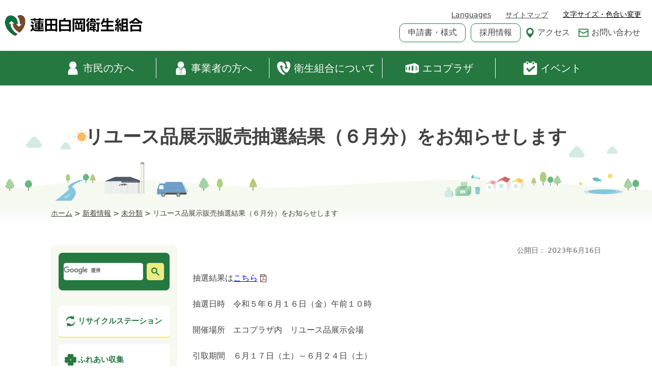

--- FILE ---
content_type: text/html; charset=UTF-8
request_url: https://hs-eiseikumiai.org/news-6632/
body_size: 68683
content:
<!DOCTYPE html>
<html lang="ja">

<head>
    <meta charset="UTF-8">
    <meta http-equiv="X-UA-Compatible" content="IE=edge">
    <meta name="viewport" content="width=device-width, initial-scale=1.0">
    <meta name="format-detection" content="telephone=no">
    <!-- Meta -->
    <meta name="description" content="抽選結果はこちら抽選日時　令和５年６月１６日（金）午前１０時開催場所　エコプラザ内　リユース品展示会場引取期間　６月１７日（土）～６月２４日（土）２１日（水）は休館日ですので引取りできません。　※配送は行いませんので、ご自身で引取りをお願いいたします。">
    <!-- Stylesheet -->
    <link rel="start" href="https://hs-eiseikumiai.org" title="ホーム">
    <meta property="og:site_name" content="蓮田白岡衛生組合">
<meta property="og:title" content="リユース品展示販売抽選結果（６月分）をお知らせします &#8211; 蓮田白岡衛生組合">
<meta property="og:type" content="article">
<meta property="og:url" content="https://hs-eiseikumiai.org/news-6632/">
<meta property="og:description" content="抽選結果はこちら抽選日時　令和５年６月１６日（金）午前１０時開催場所　エコプラザ内　リユース品展示会場引取期間　６月１７日（土）～６月２４日（土）２１日（水）は休館日ですので引取りできません。　※配送は行いませんので、ご自身で引取りをお願いいたします。">
<meta property="og:image" content="https://hs-eiseikumiai.org/wp-content/uploads/2022/12/pic_ecoplaza-reuse-hanbai01-1024x768-1-1024x630.jpg">
        <title>リユース品展示販売抽選結果（６月分）をお知らせします &#8211; 蓮田白岡衛生組合</title>
<meta name='robots' content='max-image-preview:large' />
	<style>img:is([sizes="auto" i], [sizes^="auto," i]) { contain-intrinsic-size: 3000px 1500px }</style>
	<link rel="alternate" type="application/rss+xml" title="蓮田白岡衛生組合 &raquo; フィード" href="https://hs-eiseikumiai.org/feed/" />
<link rel="alternate" type="application/rss+xml" title="蓮田白岡衛生組合 &raquo; コメントフィード" href="https://hs-eiseikumiai.org/comments/feed/" />
<script type="text/javascript">
/* <![CDATA[ */
window._wpemojiSettings = {"baseUrl":"https:\/\/s.w.org\/images\/core\/emoji\/16.0.1\/72x72\/","ext":".png","svgUrl":"https:\/\/s.w.org\/images\/core\/emoji\/16.0.1\/svg\/","svgExt":".svg","source":{"concatemoji":"https:\/\/hs-eiseikumiai.org\/wp-includes\/js\/wp-emoji-release.min.js?ver=6.8.2"}};
/*! This file is auto-generated */
!function(s,n){var o,i,e;function c(e){try{var t={supportTests:e,timestamp:(new Date).valueOf()};sessionStorage.setItem(o,JSON.stringify(t))}catch(e){}}function p(e,t,n){e.clearRect(0,0,e.canvas.width,e.canvas.height),e.fillText(t,0,0);var t=new Uint32Array(e.getImageData(0,0,e.canvas.width,e.canvas.height).data),a=(e.clearRect(0,0,e.canvas.width,e.canvas.height),e.fillText(n,0,0),new Uint32Array(e.getImageData(0,0,e.canvas.width,e.canvas.height).data));return t.every(function(e,t){return e===a[t]})}function u(e,t){e.clearRect(0,0,e.canvas.width,e.canvas.height),e.fillText(t,0,0);for(var n=e.getImageData(16,16,1,1),a=0;a<n.data.length;a++)if(0!==n.data[a])return!1;return!0}function f(e,t,n,a){switch(t){case"flag":return n(e,"\ud83c\udff3\ufe0f\u200d\u26a7\ufe0f","\ud83c\udff3\ufe0f\u200b\u26a7\ufe0f")?!1:!n(e,"\ud83c\udde8\ud83c\uddf6","\ud83c\udde8\u200b\ud83c\uddf6")&&!n(e,"\ud83c\udff4\udb40\udc67\udb40\udc62\udb40\udc65\udb40\udc6e\udb40\udc67\udb40\udc7f","\ud83c\udff4\u200b\udb40\udc67\u200b\udb40\udc62\u200b\udb40\udc65\u200b\udb40\udc6e\u200b\udb40\udc67\u200b\udb40\udc7f");case"emoji":return!a(e,"\ud83e\udedf")}return!1}function g(e,t,n,a){var r="undefined"!=typeof WorkerGlobalScope&&self instanceof WorkerGlobalScope?new OffscreenCanvas(300,150):s.createElement("canvas"),o=r.getContext("2d",{willReadFrequently:!0}),i=(o.textBaseline="top",o.font="600 32px Arial",{});return e.forEach(function(e){i[e]=t(o,e,n,a)}),i}function t(e){var t=s.createElement("script");t.src=e,t.defer=!0,s.head.appendChild(t)}"undefined"!=typeof Promise&&(o="wpEmojiSettingsSupports",i=["flag","emoji"],n.supports={everything:!0,everythingExceptFlag:!0},e=new Promise(function(e){s.addEventListener("DOMContentLoaded",e,{once:!0})}),new Promise(function(t){var n=function(){try{var e=JSON.parse(sessionStorage.getItem(o));if("object"==typeof e&&"number"==typeof e.timestamp&&(new Date).valueOf()<e.timestamp+604800&&"object"==typeof e.supportTests)return e.supportTests}catch(e){}return null}();if(!n){if("undefined"!=typeof Worker&&"undefined"!=typeof OffscreenCanvas&&"undefined"!=typeof URL&&URL.createObjectURL&&"undefined"!=typeof Blob)try{var e="postMessage("+g.toString()+"("+[JSON.stringify(i),f.toString(),p.toString(),u.toString()].join(",")+"));",a=new Blob([e],{type:"text/javascript"}),r=new Worker(URL.createObjectURL(a),{name:"wpTestEmojiSupports"});return void(r.onmessage=function(e){c(n=e.data),r.terminate(),t(n)})}catch(e){}c(n=g(i,f,p,u))}t(n)}).then(function(e){for(var t in e)n.supports[t]=e[t],n.supports.everything=n.supports.everything&&n.supports[t],"flag"!==t&&(n.supports.everythingExceptFlag=n.supports.everythingExceptFlag&&n.supports[t]);n.supports.everythingExceptFlag=n.supports.everythingExceptFlag&&!n.supports.flag,n.DOMReady=!1,n.readyCallback=function(){n.DOMReady=!0}}).then(function(){return e}).then(function(){var e;n.supports.everything||(n.readyCallback(),(e=n.source||{}).concatemoji?t(e.concatemoji):e.wpemoji&&e.twemoji&&(t(e.twemoji),t(e.wpemoji)))}))}((window,document),window._wpemojiSettings);
/* ]]> */
</script>
<style id='wp-emoji-styles-inline-css' type='text/css'>

	img.wp-smiley, img.emoji {
		display: inline !important;
		border: none !important;
		box-shadow: none !important;
		height: 1em !important;
		width: 1em !important;
		margin: 0 0.07em !important;
		vertical-align: -0.1em !important;
		background: none !important;
		padding: 0 !important;
	}
</style>
<link rel='stylesheet' id='wp-block-library-css' href='https://hs-eiseikumiai.org/wp-includes/css/dist/block-library/style.min.css?ver=6.8.2' type='text/css' media='all' />
<style id='wp-block-library-theme-inline-css' type='text/css'>
.wp-block-audio :where(figcaption){color:#555;font-size:13px;text-align:center}.is-dark-theme .wp-block-audio :where(figcaption){color:#ffffffa6}.wp-block-audio{margin:0 0 1em}.wp-block-code{border:1px solid #ccc;border-radius:4px;font-family:Menlo,Consolas,monaco,monospace;padding:.8em 1em}.wp-block-embed :where(figcaption){color:#555;font-size:13px;text-align:center}.is-dark-theme .wp-block-embed :where(figcaption){color:#ffffffa6}.wp-block-embed{margin:0 0 1em}.blocks-gallery-caption{color:#555;font-size:13px;text-align:center}.is-dark-theme .blocks-gallery-caption{color:#ffffffa6}:root :where(.wp-block-image figcaption){color:#555;font-size:13px;text-align:center}.is-dark-theme :root :where(.wp-block-image figcaption){color:#ffffffa6}.wp-block-image{margin:0 0 1em}.wp-block-pullquote{border-bottom:4px solid;border-top:4px solid;color:currentColor;margin-bottom:1.75em}.wp-block-pullquote cite,.wp-block-pullquote footer,.wp-block-pullquote__citation{color:currentColor;font-size:.8125em;font-style:normal;text-transform:uppercase}.wp-block-quote{border-left:.25em solid;margin:0 0 1.75em;padding-left:1em}.wp-block-quote cite,.wp-block-quote footer{color:currentColor;font-size:.8125em;font-style:normal;position:relative}.wp-block-quote:where(.has-text-align-right){border-left:none;border-right:.25em solid;padding-left:0;padding-right:1em}.wp-block-quote:where(.has-text-align-center){border:none;padding-left:0}.wp-block-quote.is-large,.wp-block-quote.is-style-large,.wp-block-quote:where(.is-style-plain){border:none}.wp-block-search .wp-block-search__label{font-weight:700}.wp-block-search__button{border:1px solid #ccc;padding:.375em .625em}:where(.wp-block-group.has-background){padding:1.25em 2.375em}.wp-block-separator.has-css-opacity{opacity:.4}.wp-block-separator{border:none;border-bottom:2px solid;margin-left:auto;margin-right:auto}.wp-block-separator.has-alpha-channel-opacity{opacity:1}.wp-block-separator:not(.is-style-wide):not(.is-style-dots){width:100px}.wp-block-separator.has-background:not(.is-style-dots){border-bottom:none;height:1px}.wp-block-separator.has-background:not(.is-style-wide):not(.is-style-dots){height:2px}.wp-block-table{margin:0 0 1em}.wp-block-table td,.wp-block-table th{word-break:normal}.wp-block-table :where(figcaption){color:#555;font-size:13px;text-align:center}.is-dark-theme .wp-block-table :where(figcaption){color:#ffffffa6}.wp-block-video :where(figcaption){color:#555;font-size:13px;text-align:center}.is-dark-theme .wp-block-video :where(figcaption){color:#ffffffa6}.wp-block-video{margin:0 0 1em}:root :where(.wp-block-template-part.has-background){margin-bottom:0;margin-top:0;padding:1.25em 2.375em}
</style>
<style id='classic-theme-styles-inline-css' type='text/css'>
/*! This file is auto-generated */
.wp-block-button__link{color:#fff;background-color:#32373c;border-radius:9999px;box-shadow:none;text-decoration:none;padding:calc(.667em + 2px) calc(1.333em + 2px);font-size:1.125em}.wp-block-file__button{background:#32373c;color:#fff;text-decoration:none}
</style>
<style id='global-styles-inline-css' type='text/css'>
:root{--wp--preset--aspect-ratio--square: 1;--wp--preset--aspect-ratio--4-3: 4/3;--wp--preset--aspect-ratio--3-4: 3/4;--wp--preset--aspect-ratio--3-2: 3/2;--wp--preset--aspect-ratio--2-3: 2/3;--wp--preset--aspect-ratio--16-9: 16/9;--wp--preset--aspect-ratio--9-16: 9/16;--wp--preset--color--black: #000000;--wp--preset--color--cyan-bluish-gray: #abb8c3;--wp--preset--color--white: #ffffff;--wp--preset--color--pale-pink: #f78da7;--wp--preset--color--vivid-red: #cf2e2e;--wp--preset--color--luminous-vivid-orange: #ff6900;--wp--preset--color--luminous-vivid-amber: #fcb900;--wp--preset--color--light-green-cyan: #7bdcb5;--wp--preset--color--vivid-green-cyan: #00d084;--wp--preset--color--pale-cyan-blue: #8ed1fc;--wp--preset--color--vivid-cyan-blue: #0693e3;--wp--preset--color--vivid-purple: #9b51e0;--wp--preset--gradient--vivid-cyan-blue-to-vivid-purple: linear-gradient(135deg,rgba(6,147,227,1) 0%,rgb(155,81,224) 100%);--wp--preset--gradient--light-green-cyan-to-vivid-green-cyan: linear-gradient(135deg,rgb(122,220,180) 0%,rgb(0,208,130) 100%);--wp--preset--gradient--luminous-vivid-amber-to-luminous-vivid-orange: linear-gradient(135deg,rgba(252,185,0,1) 0%,rgba(255,105,0,1) 100%);--wp--preset--gradient--luminous-vivid-orange-to-vivid-red: linear-gradient(135deg,rgba(255,105,0,1) 0%,rgb(207,46,46) 100%);--wp--preset--gradient--very-light-gray-to-cyan-bluish-gray: linear-gradient(135deg,rgb(238,238,238) 0%,rgb(169,184,195) 100%);--wp--preset--gradient--cool-to-warm-spectrum: linear-gradient(135deg,rgb(74,234,220) 0%,rgb(151,120,209) 20%,rgb(207,42,186) 40%,rgb(238,44,130) 60%,rgb(251,105,98) 80%,rgb(254,248,76) 100%);--wp--preset--gradient--blush-light-purple: linear-gradient(135deg,rgb(255,206,236) 0%,rgb(152,150,240) 100%);--wp--preset--gradient--blush-bordeaux: linear-gradient(135deg,rgb(254,205,165) 0%,rgb(254,45,45) 50%,rgb(107,0,62) 100%);--wp--preset--gradient--luminous-dusk: linear-gradient(135deg,rgb(255,203,112) 0%,rgb(199,81,192) 50%,rgb(65,88,208) 100%);--wp--preset--gradient--pale-ocean: linear-gradient(135deg,rgb(255,245,203) 0%,rgb(182,227,212) 50%,rgb(51,167,181) 100%);--wp--preset--gradient--electric-grass: linear-gradient(135deg,rgb(202,248,128) 0%,rgb(113,206,126) 100%);--wp--preset--gradient--midnight: linear-gradient(135deg,rgb(2,3,129) 0%,rgb(40,116,252) 100%);--wp--preset--font-size--small: 14px;--wp--preset--font-size--medium: 20px;--wp--preset--font-size--large: 24px;--wp--preset--font-size--x-large: 42px;--wp--preset--font-size--normal: 18px;--wp--preset--font-size--huge: 32px;--wp--preset--spacing--20: 0.44rem;--wp--preset--spacing--30: 0.67rem;--wp--preset--spacing--40: 1rem;--wp--preset--spacing--50: 1.5rem;--wp--preset--spacing--60: 2.25rem;--wp--preset--spacing--70: 3.38rem;--wp--preset--spacing--80: 5.06rem;--wp--preset--shadow--natural: 6px 6px 9px rgba(0, 0, 0, 0.2);--wp--preset--shadow--deep: 12px 12px 50px rgba(0, 0, 0, 0.4);--wp--preset--shadow--sharp: 6px 6px 0px rgba(0, 0, 0, 0.2);--wp--preset--shadow--outlined: 6px 6px 0px -3px rgba(255, 255, 255, 1), 6px 6px rgba(0, 0, 0, 1);--wp--preset--shadow--crisp: 6px 6px 0px rgba(0, 0, 0, 1);}:where(.is-layout-flex){gap: 0.5em;}:where(.is-layout-grid){gap: 0.5em;}body .is-layout-flex{display: flex;}.is-layout-flex{flex-wrap: wrap;align-items: center;}.is-layout-flex > :is(*, div){margin: 0;}body .is-layout-grid{display: grid;}.is-layout-grid > :is(*, div){margin: 0;}:where(.wp-block-columns.is-layout-flex){gap: 2em;}:where(.wp-block-columns.is-layout-grid){gap: 2em;}:where(.wp-block-post-template.is-layout-flex){gap: 1.25em;}:where(.wp-block-post-template.is-layout-grid){gap: 1.25em;}.has-black-color{color: var(--wp--preset--color--black) !important;}.has-cyan-bluish-gray-color{color: var(--wp--preset--color--cyan-bluish-gray) !important;}.has-white-color{color: var(--wp--preset--color--white) !important;}.has-pale-pink-color{color: var(--wp--preset--color--pale-pink) !important;}.has-vivid-red-color{color: var(--wp--preset--color--vivid-red) !important;}.has-luminous-vivid-orange-color{color: var(--wp--preset--color--luminous-vivid-orange) !important;}.has-luminous-vivid-amber-color{color: var(--wp--preset--color--luminous-vivid-amber) !important;}.has-light-green-cyan-color{color: var(--wp--preset--color--light-green-cyan) !important;}.has-vivid-green-cyan-color{color: var(--wp--preset--color--vivid-green-cyan) !important;}.has-pale-cyan-blue-color{color: var(--wp--preset--color--pale-cyan-blue) !important;}.has-vivid-cyan-blue-color{color: var(--wp--preset--color--vivid-cyan-blue) !important;}.has-vivid-purple-color{color: var(--wp--preset--color--vivid-purple) !important;}.has-black-background-color{background-color: var(--wp--preset--color--black) !important;}.has-cyan-bluish-gray-background-color{background-color: var(--wp--preset--color--cyan-bluish-gray) !important;}.has-white-background-color{background-color: var(--wp--preset--color--white) !important;}.has-pale-pink-background-color{background-color: var(--wp--preset--color--pale-pink) !important;}.has-vivid-red-background-color{background-color: var(--wp--preset--color--vivid-red) !important;}.has-luminous-vivid-orange-background-color{background-color: var(--wp--preset--color--luminous-vivid-orange) !important;}.has-luminous-vivid-amber-background-color{background-color: var(--wp--preset--color--luminous-vivid-amber) !important;}.has-light-green-cyan-background-color{background-color: var(--wp--preset--color--light-green-cyan) !important;}.has-vivid-green-cyan-background-color{background-color: var(--wp--preset--color--vivid-green-cyan) !important;}.has-pale-cyan-blue-background-color{background-color: var(--wp--preset--color--pale-cyan-blue) !important;}.has-vivid-cyan-blue-background-color{background-color: var(--wp--preset--color--vivid-cyan-blue) !important;}.has-vivid-purple-background-color{background-color: var(--wp--preset--color--vivid-purple) !important;}.has-black-border-color{border-color: var(--wp--preset--color--black) !important;}.has-cyan-bluish-gray-border-color{border-color: var(--wp--preset--color--cyan-bluish-gray) !important;}.has-white-border-color{border-color: var(--wp--preset--color--white) !important;}.has-pale-pink-border-color{border-color: var(--wp--preset--color--pale-pink) !important;}.has-vivid-red-border-color{border-color: var(--wp--preset--color--vivid-red) !important;}.has-luminous-vivid-orange-border-color{border-color: var(--wp--preset--color--luminous-vivid-orange) !important;}.has-luminous-vivid-amber-border-color{border-color: var(--wp--preset--color--luminous-vivid-amber) !important;}.has-light-green-cyan-border-color{border-color: var(--wp--preset--color--light-green-cyan) !important;}.has-vivid-green-cyan-border-color{border-color: var(--wp--preset--color--vivid-green-cyan) !important;}.has-pale-cyan-blue-border-color{border-color: var(--wp--preset--color--pale-cyan-blue) !important;}.has-vivid-cyan-blue-border-color{border-color: var(--wp--preset--color--vivid-cyan-blue) !important;}.has-vivid-purple-border-color{border-color: var(--wp--preset--color--vivid-purple) !important;}.has-vivid-cyan-blue-to-vivid-purple-gradient-background{background: var(--wp--preset--gradient--vivid-cyan-blue-to-vivid-purple) !important;}.has-light-green-cyan-to-vivid-green-cyan-gradient-background{background: var(--wp--preset--gradient--light-green-cyan-to-vivid-green-cyan) !important;}.has-luminous-vivid-amber-to-luminous-vivid-orange-gradient-background{background: var(--wp--preset--gradient--luminous-vivid-amber-to-luminous-vivid-orange) !important;}.has-luminous-vivid-orange-to-vivid-red-gradient-background{background: var(--wp--preset--gradient--luminous-vivid-orange-to-vivid-red) !important;}.has-very-light-gray-to-cyan-bluish-gray-gradient-background{background: var(--wp--preset--gradient--very-light-gray-to-cyan-bluish-gray) !important;}.has-cool-to-warm-spectrum-gradient-background{background: var(--wp--preset--gradient--cool-to-warm-spectrum) !important;}.has-blush-light-purple-gradient-background{background: var(--wp--preset--gradient--blush-light-purple) !important;}.has-blush-bordeaux-gradient-background{background: var(--wp--preset--gradient--blush-bordeaux) !important;}.has-luminous-dusk-gradient-background{background: var(--wp--preset--gradient--luminous-dusk) !important;}.has-pale-ocean-gradient-background{background: var(--wp--preset--gradient--pale-ocean) !important;}.has-electric-grass-gradient-background{background: var(--wp--preset--gradient--electric-grass) !important;}.has-midnight-gradient-background{background: var(--wp--preset--gradient--midnight) !important;}.has-small-font-size{font-size: var(--wp--preset--font-size--small) !important;}.has-medium-font-size{font-size: var(--wp--preset--font-size--medium) !important;}.has-large-font-size{font-size: var(--wp--preset--font-size--large) !important;}.has-x-large-font-size{font-size: var(--wp--preset--font-size--x-large) !important;}
:where(.wp-block-post-template.is-layout-flex){gap: 1.25em;}:where(.wp-block-post-template.is-layout-grid){gap: 1.25em;}
:where(.wp-block-columns.is-layout-flex){gap: 2em;}:where(.wp-block-columns.is-layout-grid){gap: 2em;}
:root :where(.wp-block-pullquote){font-size: 1.5em;line-height: 1.6;}
</style>
<!--[if lt IE 8]>
<link rel='stylesheet' id='ccchildpagesiecss-css' href='https://hs-eiseikumiai.org/wp-content/plugins/cc-child-pages/includes/css/styles.ie.css?ver=1.43' type='text/css' media='all' />
<![endif]-->
<link rel='stylesheet' id='lbwps-styles-photoswipe5-main-css' href='https://hs-eiseikumiai.org/wp-content/plugins/lightbox-photoswipe/assets/ps5/styles/main.css?ver=5.7.3' type='text/css' media='all' />
<link rel='stylesheet' id='hasuda-shiraoka-assets-css' href='https://hs-eiseikumiai.org/wp-content/themes/hasuda-shiraoka/assets/css/theme-styles.min.css?ver=20230823024033' type='text/css' media='all' />
<link rel='stylesheet' id='hasuda-shiraoka-css' href='https://hs-eiseikumiai.org/wp-content/themes/hasuda-shiraoka/style.css?ver=20210817044410' type='text/css' media='all' />
<!--n2css--><!--n2js--><script type="text/javascript" src="https://hs-eiseikumiai.org/wp-includes/js/jquery/jquery.min.js?ver=3.7.1" id="jquery-core-js"></script>
<script type="text/javascript" src="https://hs-eiseikumiai.org/wp-includes/js/jquery/jquery-migrate.min.js?ver=3.4.1" id="jquery-migrate-js"></script>
<link rel="https://api.w.org/" href="https://hs-eiseikumiai.org/wp-json/" /><link rel="alternate" title="JSON" type="application/json" href="https://hs-eiseikumiai.org/wp-json/wp/v2/posts/6632" /><link rel="EditURI" type="application/rsd+xml" title="RSD" href="https://hs-eiseikumiai.org/xmlrpc.php?rsd" />
<meta name="generator" content="WordPress 6.8.2" />
<link rel="canonical" href="https://hs-eiseikumiai.org/news-6632/" />
<link rel='shortlink' href='https://hs-eiseikumiai.org/?p=6632' />
<link rel="alternate" title="oEmbed (JSON)" type="application/json+oembed" href="https://hs-eiseikumiai.org/wp-json/oembed/1.0/embed?url=https%3A%2F%2Fhs-eiseikumiai.org%2Fnews-6632%2F" />
<link rel="alternate" title="oEmbed (XML)" type="text/xml+oembed" href="https://hs-eiseikumiai.org/wp-json/oembed/1.0/embed?url=https%3A%2F%2Fhs-eiseikumiai.org%2Fnews-6632%2F&#038;format=xml" />
<!-- Global site tag (gtag.js) - Google Analytics -->
<script async src="https://www.googletagmanager.com/gtag/js?id=UA-49544329-1"></script>
<script>
  window.dataLayer = window.dataLayer || [];
  function gtag(){dataLayer.push(arguments);}
  gtag('js', new Date());

  gtag('config', 'UA-49544329-1');
</script>
<!-- End Google Analytics -->
<style type="text/css">.recentcomments a{display:inline !important;padding:0 !important;margin:0 !important;}</style><style type="text/css">.broken_link, a.broken_link {
	text-decoration: line-through;
}</style><style type="text/css">.blue-message {
background: none repeat scroll 0 0 #3399ff;
    color: #ffffff;
    text-shadow: none;
    font-size: 16px;
    line-height: 24px;
    padding: 10px;
} 
.green-message {
background: none repeat scroll 0 0 #8cc14c;
    color: #ffffff;
    text-shadow: none;
    font-size: 16px;
    line-height: 24px;
    padding: 10px;
} 
.orange-message {
background: none repeat scroll 0 0 #faa732;
    color: #ffffff;
    text-shadow: none;
    font-size: 16px;
    line-height: 24px;
    padding: 10px;
} 
.red-message {
background: none repeat scroll 0 0 #da4d31;
    color: #ffffff;
    text-shadow: none;
    font-size: 16px;
    line-height: 24px;
    padding: 10px;
} 
.grey-message {
background: none repeat scroll 0 0 #53555c;
    color: #ffffff;
    text-shadow: none;
    font-size: 16px;
    line-height: 24px;
    padding: 10px;
} 
.left-block {
background: none repeat scroll 0 0px, radial-gradient(ellipse at center center, #ffffff 0%, #f2f2f2 100%) repeat scroll 0 0 rgba(0, 0, 0, 0);
    color: #8b8e97;
    padding: 10px;
    margin: 10px;
    float: left;
} 
.right-block {
background: none repeat scroll 0 0px, radial-gradient(ellipse at center center, #ffffff 0%, #f2f2f2 100%) repeat scroll 0 0 rgba(0, 0, 0, 0);
    color: #8b8e97;
    padding: 10px;
    margin: 10px;
    float: right;
} 
.blockquotes {
background: none;
    border-left: 5px solid #f1f1f1;
    color: #8B8E97;
    font-size: 16px;
    font-style: italic;
    line-height: 22px;
    padding-left: 15px;
    padding: 10px;
    width: 60%;
    float: left;
} 
</style><link rel="icon" href="https://hs-eiseikumiai.org/wp-content/uploads/2021/08/cropped-android-chrome-512x512-1-32x32.png" sizes="32x32" />
<link rel="icon" href="https://hs-eiseikumiai.org/wp-content/uploads/2021/08/cropped-android-chrome-512x512-1-192x192.png" sizes="192x192" />
<link rel="apple-touch-icon" href="https://hs-eiseikumiai.org/wp-content/uploads/2021/08/cropped-android-chrome-512x512-1-180x180.png" />
<meta name="msapplication-TileImage" content="https://hs-eiseikumiai.org/wp-content/uploads/2021/08/cropped-android-chrome-512x512-1-270x270.png" />
		<style type="text/css" id="wp-custom-css">
			@media screen and (min-width: 992px) {
	.footer-Banner_Items{
		justify-content:left;
		
	}
}
.balloon2-left {
  position: relative;
  display: inline-block;
  margin: 1.5em 0 1.5em 15px;
  padding: 7px 10px;
  min-width: 120px;
  max-width: 100%;
  color: #555;
  font-size: 16px;
  background: #FFF;
  border: solid 3px #555;
  box-sizing: border-box;
}

.balloon2-left:before {
  content: "";
  position: absolute;
  top: 50%;
  left: -24px;
  margin-top: -12px;
  border: 12px solid transparent;
  border-right: 12px solid #FFF;
  z-index: 2;
}

.balloon2-left:after {
  content: "";
  position: absolute;
  top: 50%;
  left: -30px;
  margin-top: -14px;
  border: 14px solid transparent;
  border-right: 14px solid #555;
  z-index: 1;
}

.balloon2-left p {
  margin: 0;
  padding: 0;
}		</style>
		            <!-- Google tag (gtag.js) -->
        <script async src="https://www.googletagmanager.com/gtag/js?id=G-86EW9F55YG"></script>
        <script>
        window.dataLayer = window.dataLayer || [];
        function gtag(){dataLayer.push(arguments);}
        gtag('js', new Date());

        gtag('config', 'G-86EW9F55YG');
        </script>
    </head>

<body class="wp-singular post-template-default single single-post postid-6632 single-format-standard wp-custom-logo wp-embed-responsive wp-theme-hasuda-shiraoka" data-color="js-white">

        <svg aria-hidden="true" style="position: absolute; width: 0; height: 0; overflow: hidden;" version="1.1" xmlns="http://www.w3.org/2000/svg" xmlns:xlink="http://www.w3.org/1999/xlink">
    <defs>
        <symbol id="icon-access" viewBox="0 0 32 32">
            <path d="M16 1c-6.152 0-11.14 4.988-11.14 11.14v0c0 6.16 5.030 12.86 11.14 18.86 5.89-6 11.14-12.7 11.14-18.86 0-6.152-4.988-11.14-11.14-11.14v0zM16 19c-3.789 0-6.86-3.071-6.86-6.86s3.071-6.86 6.86-6.86c3.789 0 6.86 3.071 6.86 6.86v0c0 3.789-3.071 6.86-6.86 6.86v0z"></path>
        </symbol>
        <symbol id="icon-arw-cir-down" viewBox="0 0 32 32">
            <path d="M31 16c0-8.284-6.716-15-15-15s-15 6.716-15 15c0 8.284 6.716 15 15 15v0c8.284 0 15-6.716 15-15v0zM4.53 14.060l3.53-3.53 7.94 7.93 7.94-7.93 3.53 3.53-11.47 11.48z"></path>
        </symbol>
        <symbol id="icon-arw-cir-left" viewBox="0 0 32 32">
            <path d="M16 31c8.284 0 15-6.716 15-15s-6.716-15-15-15c-8.284 0-15 6.716-15 15v0c0 8.284 6.716 15 15 15v0zM17.94 4.53l3.53 3.53-7.93 7.94 7.93 7.94-3.53 3.53-11.48-11.47z"></path>
        </symbol>
        <symbol id="icon-arw-cir-right" viewBox="0 0 32 32">
            <path d="M16 1c-8.284 0-15 6.716-15 15s6.716 15 15 15c8.284 0 15-6.716 15-15v0c0-8.284-6.716-15-15-15v0zM14.060 27.47l-3.53-3.53 7.93-7.94-7.93-7.94 3.53-3.53 11.48 11.47z"></path>
        </symbol>
        <symbol id="icon-arw-cir-up" viewBox="0 0 32 32">
            <path d="M1 16c0 8.284 6.716 15 15 15s15-6.716 15-15c0-8.284-6.716-15-15-15v0c-8.284 0-15 6.716-15 15v0zM27.47 17.94l-3.53 3.53-7.94-7.93-7.94 7.93-3.53-3.53 11.47-11.48z"></path>
        </symbol>
        <symbol id="icon-arw-down" viewBox="0 0 32 32">
            <path d="M1 11.15l3.16-3.16 11.84 11.84 11.84-11.84 3.16 3.16-15 15-15-15z"></path>
        </symbol>
        <symbol id="icon-arw-left" viewBox="0 0 32 32">
            <path d="M20.92 1.070l3.16 3.17-11.84 11.83 11.84 11.84-3.16 3.16-15-15 15-15z"></path>
        </symbol>
        <symbol id="icon-arw-right" viewBox="0 0 32 32">
            <path d="M11.080 31.070l-3.16-3.16 11.84-11.84-11.84-11.83 3.16-3.17 15 15-15 15z"></path>
        </symbol>
        <symbol id="icon-arw-totop" viewBox="0 0 32 32">
            <path d="M31 17l-15-15-15 15 3.16 3.16 9.84-9.84v19.68h4v-19.68l9.84 9.84 3.16-3.16z"></path>
        </symbol>
        <symbol id="icon-arw-up" viewBox="0 0 32 32">
            <path d="M31 20.99l-3.16 3.16-11.84-11.83-11.84 11.83-3.16-3.16 15-15 15 15z"></path>
        </symbol>
        <symbol id="icon-calendar" viewBox="0 0 32 32">
            <path d="M28.85 3.94h-3.13v-1.17c0-1.105-0.895-2-2-2v0h-2.38c-1.105 0-2 0.895-2 2v0 1.17h-6.66v-1.17c0-1.105-0.895-2-2-2v0h-2.38c-1.105 0-2 0.895-2 2v0 1.17h-3.15c-1.187 0-2.15 0.963-2.15 2.15v0 22.44c0 1.187 0.963 2.15 2.15 2.15v0h25.7c1.187 0 2.15-0.963 2.15-2.15v0-22.44c0-1.187-0.963-2.15-2.15-2.15v0zM8.5 24.33c0 0 0 0 0 0 0 0.585-0.475 1.060-1.060 1.060-0.004 0-0.007-0-0.011-0h-1.779c-0.003 0-0.006 0-0.010 0-0.585 0-1.060-0.475-1.060-1.060 0-0 0-0 0-0v0-1.79c0.006-0.587 0.483-1.060 1.070-1.060 0 0 0 0 0 0h1.78c0 0 0 0 0 0 0.587 0 1.064 0.473 1.070 1.059v0.001zM8.5 19.11c0 0.591-0.479 1.070-1.070 1.070v0h-1.78c-0.591 0-1.070-0.479-1.070-1.070v0-1.78c0-0.591 0.479-1.070 1.070-1.070v0h1.78c0.591 0 1.070 0.479 1.070 1.070v0zM8.5 13.9c0 0.009 0 0.019 0 0.030 0 0.591-0.479 1.070-1.070 1.070-0 0-0 0-0 0h-1.78c-0 0-0 0-0 0-0.591 0-1.070-0.479-1.070-1.070 0-0.011 0-0.021 0-0.032l-0 0.002v-1.79c0 0 0-0 0-0 0-0.585 0.475-1.060 1.060-1.060 0.004 0 0.007 0 0.011 0h1.779c0.003-0 0.006-0 0.010-0 0.585 0 1.060 0.475 1.060 1.060 0 0 0 0 0 0v0zM10.83 6.74c0 0.099-0.081 0.18-0.18 0.18v0h-2.35c-0.099 0-0.18-0.081-0.18-0.18v0-4c0-0 0-0 0-0 0-0.101 0.079-0.184 0.18-0.19l0-0h2.35c0.101 0.005 0.18 0.088 0.18 0.19 0 0 0 0 0 0v0zM14.83 24.33c0 0.585-0.475 1.060-1.060 1.060h-1.77c-0.003 0-0.007 0-0.010 0-0.58 0-1.050-0.47-1.050-1.050 0-0.004 0-0.007 0-0.011v0.001-1.79c0-0.585 0.475-1.060 1.060-1.060h1.79c0.583 0.006 1.054 0.477 1.060 1.059v0.001zM14.83 19.11c0 0 0 0 0 0 0 0.587-0.473 1.064-1.059 1.070h-1.771c0 0-0 0-0 0-0.585 0-1.060-0.475-1.060-1.060 0-0.004 0-0.007 0-0.011v0.001-1.78c-0-0.003-0-0.006-0-0.010 0-0.585 0.475-1.060 1.060-1.060 0 0 0 0 0 0h1.79c0.587 0.006 1.060 0.483 1.060 1.070 0 0 0 0 0 0v0zM14.83 13.9c0 0.009 0 0.020 0 0.030 0 0.591-0.479 1.070-1.070 1.070-0.007 0-0.014-0-0.021-0l0.001 0h-1.74c-0.585 0-1.060-0.475-1.060-1.060v0-1.83c-0-0.003-0-0.007-0-0.010 0-0.58 0.47-1.050 1.050-1.050 0.004 0 0.007 0 0.011 0h1.789c0.585 0 1.060 0.475 1.060 1.060v0zM21.13 24.33c0 0.004 0 0.008 0 0.013 0 0.58-0.47 1.050-1.050 1.050-0.028 0-0.056-0.001-0.084-0.003l0.004 0h-1.74c-0.003 0-0.006 0-0.010 0-0.585 0-1.060-0.475-1.060-1.060 0-0 0-0 0-0v0-1.79c0.006-0.587 0.483-1.060 1.070-1.060 0 0 0 0 0 0h1.74c0.585 0 1.060 0.475 1.060 1.060v0zM21.13 19.11c0 0.004 0 0.008 0 0.012 0 0.585-0.475 1.060-1.060 1.060-0.025 0-0.049-0.001-0.073-0.003l0.003 0h-1.74c-0.591 0-1.070-0.479-1.070-1.070v0-1.78c0-0.591 0.479-1.070 1.070-1.070v0h1.74c0 0 0 0 0 0 0.585 0 1.060 0.475 1.060 1.060 0 0.004-0 0.007-0 0.011v-0.001zM21.13 13.9c0.001 0.013 0.001 0.027 0.001 0.042 0 0.585-0.475 1.060-1.060 1.060-0.025 0-0.050-0.001-0.074-0.003l0.003 0h-1.74c0 0-0 0-0 0-0.587 0-1.064-0.473-1.070-1.059v-1.831c0 0 0-0 0-0 0-0.585 0.475-1.060 1.060-1.060 0.004 0 0.007 0 0.011 0h1.739c0.003-0 0.006-0 0.010-0 0.58 0 1.050 0.47 1.050 1.050 0 0.004-0 0.007-0 0.011v-0.001zM21.19 6.74v-4c0-0 0-0 0-0 0-0.101 0.079-0.184 0.18-0.19l0-0h2.35c0.103 0.005 0.185 0.087 0.19 0.19l0 0v4c-0.005 0.101-0.088 0.18-0.19 0.18-0 0-0 0-0 0v0h-2.38c-0.099 0-0.18-0.081-0.18-0.18v0zM27.44 24.33c0 0.585-0.475 1.060-1.060 1.060h-1.82c-0.003 0-0.006 0-0.010 0-0.58 0-1.050-0.47-1.050-1.050 0-0.004 0-0.007 0-0.011v0.001-1.79c0-0.585 0.475-1.060 1.060-1.060h1.79c0.583 0.006 1.054 0.477 1.060 1.059v0.001zM27.44 19.11c0 0 0 0 0 0 0 0.587-0.473 1.064-1.059 1.070h-1.821c0 0-0 0-0 0-0.585 0-1.060-0.475-1.060-1.060 0-0.004 0-0.007 0-0.011v0.001-1.78c-0-0.003-0-0.006-0-0.010 0-0.585 0.475-1.060 1.060-1.060 0 0 0 0 0 0h1.79c0.587 0.006 1.060 0.483 1.060 1.070 0 0 0 0 0 0v0zM27.44 13.9c0 0.009 0 0.020 0 0.030 0 0.591-0.479 1.070-1.070 1.070-0.007 0-0.014-0-0.021-0l0.001 0h-1.79c-0 0-0 0-0.001 0-0.585 0-1.060-0.475-1.060-1.060 0-0.014 0-0.028 0.001-0.042l-0 0.002v-1.79c-0-0.003-0-0.007-0-0.010 0-0.58 0.47-1.050 1.050-1.050 0.004 0 0.007 0 0.011 0h1.789c0.585 0 1.060 0.475 1.060 1.060v0z"></path>
        </symbol>
        <symbol id="icon-clover" viewBox="0 0 32 32">
            <path d="M25.35 8.4c-1.272 0.224-2.402 0.708-3.376 1.397l0.026-0.017c0.659-0.883 1.147-1.935 1.391-3.078l0.009-0.052c0.71-4-3.39-7.7-7.19-4-3.91-3.65-8.53-0.65-7.81 4 0.224 1.272 0.708 2.402 1.397 3.376l-0.017-0.026c-0.883-0.659-1.935-1.147-3.078-1.391l-0.052-0.009c-4-0.71-7.7 3.39-4 7.19-3.65 3.91-0.65 8.53 4 7.81 1.272-0.224 2.402-0.708 3.376-1.397l-0.026 0.017c-0.659 0.883-1.147 1.935-1.391 3.078l-0.009 0.052c-0.71 4 3.39 7.7 7.19 4 3.91 3.7 8.53 0.65 7.81-4-0.224-1.272-0.708-2.402-1.397-3.376l0.017 0.026c0.882 0.666 1.934 1.16 3.077 1.41l0.053 0.010c4 0.71 7.7-3.39 4-7.19 3.7-3.93 0.65-8.55-4-7.83zM13.74 18.46c0.493-0.678 0.971-1.45 1.391-2.257l0.049-0.103c-0.564-0.91-1.105-1.679-1.684-2.418l0.044 0.058c0.678 0.493 1.45 0.971 2.257 1.391l0.103 0.049c0.91-0.564 1.679-1.105 2.418-1.684l-0.058 0.044c-0.493 0.678-0.971 1.45-1.391 2.257l-0.049 0.103c0.564 0.91 1.105 1.679 1.684 2.418l-0.044-0.058c-0.678-0.493-1.45-0.971-2.257-1.391l-0.103-0.049c-0.91 0.564-1.679 1.105-2.418 1.684l0.058-0.044z"></path>
        </symbol>
        <symbol id="icon-event" viewBox="0 0 32 32">
            <path d="M28.85 4.23h-3.12v-1.17c0-1.105-0.895-2-2-2v0h-2.38c-1.105 0-2 0.895-2 2v0 1.17h-6.66v-1.17c0-1.105-0.895-2-2-2v0h-2.39c-1.105 0-2 0.895-2 2v0 1.17h-3.15c-1.187 0-2.15 0.963-2.15 2.15v0 22.44c-0 0.009-0 0.019-0 0.030 0 1.187 0.963 2.15 2.15 2.15 0 0 0 0 0 0h25.7c0 0 0 0 0 0 1.187 0 2.15-0.963 2.15-2.15 0-0.011-0-0.021-0-0.032l0 0.002v-22.44c0-1.187-0.963-2.15-2.15-2.15v0zM21.16 3.060c0.005-0.101 0.088-0.18 0.19-0.18 0 0 0 0 0 0v0h2.35c0.099 0 0.18 0.081 0.18 0.18v3.94c0 0.099-0.081 0.18-0.18 0.18v0h-2.35c-0 0-0 0-0 0-0.101 0-0.184-0.079-0.19-0.18l-0-0zM8.16 3.060c0-0.099 0.081-0.18 0.18-0.18v0h2.35c0 0 0 0 0 0 0.101 0 0.184 0.079 0.19 0.18l0 0v3.94c-0.005 0.101-0.088 0.18-0.19 0.18-0 0-0 0-0 0v0h-2.39c-0.099 0-0.18-0.081-0.18-0.18v0zM13.36 25.26l-6.5-8 2.82-2.26 4.060 5 10.89-9.7 2.46 2.7z"></path>
        </symbol>
        <symbol id="icon-fishbone" viewBox="0 0 32 32">
            <path d="M24.22 30.68c0.38-4.59 4.2-6.5 6.78-7-1.64-1.090-4.79-0.47-6.45 0l-0.21-0.21 1.2-1.19c0.075-0.077 0.122-0.183 0.122-0.3s-0.047-0.223-0.122-0.3l0 0c-0.075-0.077-0.179-0.125-0.295-0.125s-0.22 0.048-0.295 0.125l-0 0-1.2 1.19-2.48-2.47 1.73-1.72c0.077-0.077 0.124-0.183 0.124-0.3 0-0.234-0.19-0.424-0.424-0.424-0.117 0-0.223 0.047-0.3 0.124l-1.71 1.71-2-2 2.22-2.22c0.078-0.076 0.126-0.182 0.126-0.3s-0.048-0.224-0.126-0.3l-0-0c-0.078-0.073-0.184-0.118-0.3-0.118s-0.222 0.045-0.3 0.118l0-0-2.21 2.25-2.48-2.47 4.27-4.28c0.078-0.076 0.126-0.182 0.126-0.3s-0.048-0.224-0.126-0.3l-0-0c-0.076-0.075-0.18-0.121-0.295-0.121s-0.219 0.046-0.295 0.121l0-0-4.3 4.28-2-2 1.71-1.71c0.077-0.077 0.124-0.183 0.124-0.3 0-0.234-0.19-0.424-0.424-0.424-0.117 0-0.223 0.047-0.3 0.124l-1.71 1.71-2-2c-0.134-0.121-0.306-0.201-0.496-0.22l-0.004-0c1.348-1.4 2.512-2.991 3.444-4.726l0.056-0.114-1.26-1.26c-1.18-1.183-2.812-1.914-4.615-1.914s-3.435 0.732-4.615 1.914l-0 0c-1.183 1.18-1.914 2.812-1.914 4.615s0.732 3.435 1.914 4.615l1.26 1.26c1.854-0.942 3.445-2.089 4.834-3.444l-0.004 0.004c0.017 0.191 0.098 0.361 0.22 0.49l-0-0 2 2-1.67 1.72c-0.077 0.077-0.124 0.183-0.124 0.3 0 0.234 0.19 0.424 0.424 0.424 0.117 0 0.223-0.047 0.3-0.124l1.71-1.71 2 2-4.31 4.24c-0.077 0.077-0.124 0.183-0.124 0.3 0 0.234 0.19 0.424 0.424 0.424 0.117 0 0.223-0.047 0.3-0.124v0l4.27-4.28 2.48 2.48-2.22 2.22c-0.075 0.077-0.122 0.183-0.122 0.3s0.047 0.223 0.122 0.3l-0-0c0.076 0.078 0.182 0.126 0.3 0.126s0.224-0.048 0.3-0.126l0-0 2.22-2.24 2 2-1.71 1.7c-0.077 0.077-0.124 0.183-0.124 0.3 0 0.234 0.19 0.424 0.424 0.424 0.117 0 0.223-0.047 0.3-0.124v0l1.7-1.71 2.48 2.48-1.19 1.2c-0.078 0.076-0.126 0.183-0.126 0.3s0.048 0.224 0.126 0.3l0 0c0.077 0.075 0.183 0.122 0.3 0.122s0.223-0.047 0.3-0.122l-0 0 1.19-1.2 0.16 0.16c-0.72 4.24 0.89 5.85 0.89 5.85zM6.52 5.82c-0.177-0.193-0.286-0.452-0.286-0.736 0-0.602 0.488-1.090 1.090-1.090 0.284 0 0.543 0.109 0.737 0.287l-0.001-0.001c0.218 0.2 0.354 0.486 0.354 0.804 0 0.602-0.488 1.090-1.090 1.090-0.318 0-0.604-0.136-0.803-0.353l-0.001-0.001z"></path>
        </symbol>
        <symbol id="icon-jigyosha" viewBox="0 0 32 32">
            <path d="M17.58 19.23h-2.8l-0.76-3.46h4.32l-0.76 3.46z"></path>
            <path d="M21 14.7h-0.23l-2.65 6.59 0.57 5.47-2.51 1.94-2.51-1.94 0.64-6.21-2.31-5.85h-1c-3.281 0-5.94 2.659-5.94 5.94v0 8.5c0 0 0 0 0 0 0 1.024 0.827 1.854 1.849 1.86h18.181c0.015 0 0.032 0.001 0.050 0.001 1.027 0 1.86-0.833 1.86-1.86 0-0 0-0 0-0.001v0-8.5c0-0 0-0 0-0 0-3.281-2.659-5.94-5.94-5.94-0.021 0-0.042 0-0.063 0l0.003-0z"></path>
            <path d="M17.59 22.62l-0.31-3.030h-2.2l-0.24 2.3-0.47 4.57 1.81 1.4 1.81-1.4-0.4-3.84z"></path>
            <path d="M23.16 8.16c0 3.954-3.206 7.16-7.16 7.16s-7.16-3.206-7.16-7.16c0-3.954 3.206-7.16 7.16-7.16s7.16 3.206 7.16 7.16z"></path>
        </symbol>
        <symbol id="icon-kumiai" viewBox="0 0 32 32">
            <path d="M19.45 2c5.89 6.52 1.050 13 6.62 12.070-5.19 4.77-3.83 4.6-9 0h2.81c1.5-12.96-17.72-18.85-18.59-3.63-0.42 7.21 4.19 13.68 9.78 17.8 3.77 2.56 4.71 4.39 8.41 0.59-5.67-3.19-10.070-8.83-10.54-15.51h-2.94c1.58-1.38 3.080-2.71 4.62-4l4.6 4c-1 0-1.87-0.060-2.85 0 0.49 5.54 5.080 11.83 10.41 12.86 9.1-5.74 13.22-30.39-3.33-24.18z"></path>
        </symbol>
        <symbol id="icon-contact" viewBox="0 0 32 32">
            <path d="M28.27 9.7v-3.25h-24.54v3.25l12.27 6.14zM28.27 12.75l-12.27 6.14-12.27-6.14v12.8h24.54zM3.73 3.75h24.54c0.003 0 0.007-0 0.010-0 1.495 0 2.709 1.206 2.72 2.699v19.101c0 0 0 0 0 0 0 1.502-1.218 2.72-2.72 2.72-0.003 0-0.007 0-0.011-0h-24.539c-0.003 0-0.006 0-0.010 0-1.502 0-2.72-1.218-2.72-2.72 0 0 0 0 0-0v0-19.1c0 0 0 0 0-0 0-1.502 1.218-2.72 2.72-2.72 0.003 0 0.007 0 0.011 0h-0.001z"></path>
        </symbol>
        <symbol id="icon-mobile" viewBox="0 0 32 32">
            <path d="M24 1h-16c-1.215 0-2.2 0.985-2.2 2.2v0 25.6c0 1.215 0.985 2.2 2.2 2.2v0h16c1.215 0 2.2-0.985 2.2-2.2v0-25.6c0-1.215-0.985-2.2-2.2-2.2v0zM16 29.090c-0.003 0-0.006 0-0.010 0-1.060 0-1.92-0.86-1.92-1.92s0.86-1.92 1.92-1.92c1.060 0 1.92 0.86 1.92 1.92v0c0 0.003 0 0.006 0 0.010 0 1.055-0.855 1.91-1.91 1.91 0 0-0 0-0 0v0zM24 23.19c0 0.79-0.64 1.43-1.43 1.43v0h-13.12c-0.006 0-0.013 0-0.020 0-0.79 0-1.43-0.64-1.43-1.43 0-0 0-0 0-0v0-17.57c0-0 0-0 0-0 0-0.79 0.64-1.43 1.43-1.43 0.007 0 0.014 0 0.021 0h13.099c0.006-0 0.013-0 0.020-0 0.79 0 1.43 0.64 1.43 1.43 0 0 0 0 0 0v0z"></path>
        </symbol>
        <symbol id="icon-plaza" viewBox="0 0 32 32">
            <path d="M31 9.64l-9-5h-0.060l-20.94 5v15.18l21 2.53 9-2.52zM4.75 20.13l-1.82-0.22v-6l1.82-0.44zM11.41 20.94l-2.85-0.35v-8.060l2.85-0.68zM18.79 21.83l-3.57-0.43v-10.46l3.57-0.85zM26 21.060l-1.76 0.49v-11.1l1.76 1zM28.68 20.31l-0.78 0.22v-8.070l0.78 0.43z"></path>
        </symbol>
        <symbol id="icon-recycle" viewBox="0 0 32 32">
            <path d="M27.41 16.2c-0.022-0.007-0.047-0.011-0.073-0.011-0.11 0-0.203 0.071-0.237 0.169l-0.001 0.002c-0.568 1.844-1.518 3.427-2.764 4.724l0.004-0.004c-1.176 1.196-2.634 2.111-4.265 2.639l-0.075 0.021c-0.702 0.243-1.516 0.411-2.36 0.468l-0.030 0.002c-0.063 0.002-0.138 0.003-0.213 0.003-0.765 0-1.504-0.111-2.202-0.317l0.055 0.014c-0.47-0.11-0.92-0.25-1.37-0.38 1.004-0.574 1.871-1.189 2.672-1.879l-0.022 0.019c-3.53 0.33-7.17 0.33-10.42-1.12 0.796 2.069 1.257 4.463 1.257 6.965 0 1.232-0.112 2.437-0.326 3.607l0.019-0.122c1.049-1.106 1.913-2.4 2.537-3.824l0.033-0.086c0.512 0.376 1.094 0.711 1.712 0.978l0.058 0.022c0.884 0.363 1.91 0.574 2.985 0.574 0.167 0 0.333-0.005 0.497-0.015l-0.023 0.001c2.41-0.075 4.654-0.714 6.628-1.789l-0.078 0.039c0.538-0.297 0.996-0.595 1.431-0.922l-0.031 0.022c0.455-0.354 0.859-0.708 1.243-1.083l-0.003 0.003c0.762-0.738 1.425-1.572 1.97-2.485l0.030-0.055c0.975-1.653 1.551-3.642 1.551-5.765 0-0.051-0-0.102-0.001-0.153l0 0.008c0.002-0.010 0.003-0.022 0.003-0.035 0-0.116-0.082-0.212-0.191-0.235l-0.002-0z"></path>
            <path d="M24.36 1c-0.978 1.136-1.777 2.462-2.329 3.909l-0.031 0.091c-0.52-0.341-1.118-0.642-1.75-0.871l-0.060-0.019c-0.793-0.293-1.71-0.462-2.665-0.462-0.287 0-0.57 0.015-0.849 0.045l0.035-0.003c-2.41 0.169-4.62 0.891-6.548 2.038l0.068-0.037c-0.514 0.326-0.958 0.655-1.376 1.013l0.016-0.013c-0.453 0.359-0.858 0.719-1.24 1.1l0-0c-0.719 0.76-1.344 1.621-1.849 2.556l-0.031 0.064c-0.842 1.56-1.336 3.415-1.336 5.386 0 0.216 0.006 0.431 0.018 0.644l-0.001-0.030c0.009 0.11 0.086 0.201 0.188 0.23l0.002 0c0.017 0.004 0.037 0.007 0.058 0.007 0.116 0 0.213-0.078 0.242-0.185l0-0.002c0.495-1.873 1.385-3.496 2.58-4.842l-0.010 0.012c1.137-1.241 2.551-2.208 4.146-2.806l0.074-0.024c0.691-0.267 1.494-0.461 2.33-0.547l0.040-0.003c0.168-0.013 0.363-0.021 0.561-0.021 0.642 0 1.266 0.081 1.861 0.232l-0.052-0.011c0.47 0.090 0.93 0.21 1.38 0.33-0.967 0.609-1.807 1.252-2.584 1.962l0.014-0.012c3.48-0.47 7.16-0.58 10.46 0.71-0.98-2.274-1.549-4.921-1.549-7.702 0-0.966 0.069-1.916 0.202-2.845l-0.012 0.106z"></path>
        </symbol>
        <symbol id="icon-search" viewBox="0 0 32 32">
            <path d="M22.8 20.65l8.2 8.2-2.15 2.15-8.2-8.2c-2.040 1.596-4.643 2.56-7.47 2.56-6.727 0-12.18-5.453-12.18-12.18s5.453-12.18 12.18-12.18c6.727 0 12.18 5.453 12.18 12.18 0 2.828-0.963 5.43-2.58 7.497l0.020-0.027zM13.18 22.31c5.031-0.023 9.1-4.106 9.1-9.14 0-5.048-4.092-9.14-9.14-9.14s-9.14 4.092-9.14 9.14c0 0.004 0 0.007 0 0.010v-0.001c0 0 0 0 0 0 0 5.042 4.088 9.13 9.13 9.13 0.018 0 0.035-0 0.053-0h-0.003z"></path>
        </symbol>
        <symbol id="icon-shimin" viewBox="0 0 32 32">
            <path d="M24.080 9.080c0 4.462-3.618 8.080-8.080 8.080s-8.080-3.618-8.080-8.080c0-4.462 3.618-8.080 8.080-8.080s8.080 3.618 8.080 8.080z"></path>
            <path d="M20.93 16c-1.369 0.988-3.080 1.58-4.93 1.58s-3.561-0.592-4.955-1.598l0.025 0.017c-3.506 1.831-5.858 5.441-5.86 9.6v3.82c-0 0.012-0.001 0.026-0.001 0.040 0 0.851 0.689 1.54 1.54 1.54 0 0 0 0 0.001 0h18.5c0.851 0 1.54-0.689 1.54-1.54v0-3.82c0-0.011 0-0.023 0-0.036 0-4.161-2.353-7.772-5.801-9.576l-0.059-0.028z"></path>
        </symbol>
    </defs>
</svg>
    <div class="content-Wrap" id="top">
        <header role="banner" class="header-Global">
            <div class="header-Global_Inner">
                <h1 class="header-SiteName">
                                        <a href="https://hs-eiseikumiai.org/" class="custom-logo-link" rel="home"><img width="1" height="1" src="https://hs-eiseikumiai.org/wp-content/uploads/2021/08/sitelogo.svg" class="custom-logo" alt="蓮田白岡衛生組合" decoding="async" /></a>                                    </h1>
                <div class="header-Contact d-lg-none">
                    <a href="https://hs-eiseikumiai.org/toiawase/" class="header-Contact_Link">
                        <svg class="icon icon-contact" aria-hidden="true">
                            <use xlink:href="#icon-contact"></use>
                        </svg>
                        <span>お問い合わせ</span>
                    </a>
                </div>
                <nav role="navigation" class="header-Nav" aria-label="サイトメニュー">
                    <button class="header-NavToggle d-md-block d-lg-none" aria-expanded="false">
                        <span class="header-NavToggle_Bar"></span>
                        <span class="header-NavToggle_Label" id="header-NavToggle_Label">メニュー</span>
                    </button>
                    <div class="header-Nav_Inner" aria-hidden="true" hidden>
                        <ul class="header-Nav_Items"><li class="shimin menu-item menu-item-type-post_type menu-item-object-page menu-item-has-children header-Nav_Item"><a href="https://hs-eiseikumiai.org/shimin/" class="header-Nav_Link"><svg class="icon icon-shimin" aria-hidden="true"><use xlink:href="#icon-shimin"></use></svg>市民の方へ</a>
<ul class="header-NavSecond">
	<li class="menu-item menu-item-type-post_type menu-item-object-page header-NavSecond_Item"><a href="https://hs-eiseikumiai.org/shimin/%e6%96%b0%e5%9e%8b%e3%82%b3%e3%83%ad%e3%83%8a%e3%82%a6%e3%82%a4%e3%83%ab%e3%82%b9%e6%84%9f%e6%9f%93%e7%97%87%e9%96%a2%e9%80%a3%e6%83%85%e5%a0%b1/" class="header-NavSecond_Link">新型コロナウイルス感染症関連情報</a></li>
	<li class="menu-item menu-item-type-post_type menu-item-object-page header-NavSecond_Item"><a href="https://hs-eiseikumiai.org/shimin/gomi/" class="header-NavSecond_Link">ごみの種類・出し方</a></li>
	<li class="menu-item menu-item-type-post_type menu-item-object-page header-NavSecond_Item"><a href="https://hs-eiseikumiai.org/shimin/schedule/" class="header-NavSecond_Link">ごみ収集日程表</a></li>
	<li class="menu-item menu-item-type-post_type menu-item-object-page header-NavSecond_Item"><a href="https://hs-eiseikumiai.org/shimin/%e6%9c%89%e6%96%99%e6%8c%87%e5%ae%9a%e8%a2%8b/" class="header-NavSecond_Link">有料指定袋</a></li>
	<li class="menu-item menu-item-type-post_type menu-item-object-page header-NavSecond_Item"><a href="https://hs-eiseikumiai.org/shimin/sodaigomi/" class="header-NavSecond_Link">粗大ごみ収集</a></li>
	<li class="menu-item menu-item-type-post_type menu-item-object-page header-NavSecond_Item"><a href="https://hs-eiseikumiai.org/shimin/mochikomi/" class="header-NavSecond_Link">直接持ち込み</a></li>
	<li class="menu-item menu-item-type-post_type menu-item-object-page header-NavSecond_Item"><a href="https://hs-eiseikumiai.org/shimin/fureai/" class="header-NavSecond_Link">ふれあい収集</a></li>
	<li class="menu-item menu-item-type-post_type menu-item-object-page header-NavSecond_Item"><a href="https://hs-eiseikumiai.org/shimin/shusekijo/" class="header-NavSecond_Link">ごみ集積所</a></li>
	<li class="menu-item menu-item-type-post_type menu-item-object-page header-NavSecond_Item"><a href="https://hs-eiseikumiai.org/shimin/%e3%81%97%e5%b0%bf%e3%81%a8%e6%b5%84%e5%8c%96%e6%a7%bd%e3%81%ab%e3%81%a4%e3%81%84%e3%81%a6/" class="header-NavSecond_Link">し尿と浄化槽について</a></li>
	<li class="menu-item menu-item-type-post_type menu-item-object-page header-NavSecond_Item"><a href="https://hs-eiseikumiai.org/shimin/recycle-station/" class="header-NavSecond_Link">リサイクルステーション</a></li>
	<li class="menu-item menu-item-type-post_type menu-item-object-page header-NavSecond_Item"><a href="https://hs-eiseikumiai.org/shimin/sodan/" class="header-NavSecond_Link">ごみの出し方の相談・よくある質問</a></li>
	<li class="menu-item menu-item-type-post_type menu-item-object-page header-NavSecond_Item"><a href="https://hs-eiseikumiai.org/shimin/manabu/" class="header-NavSecond_Link">環境センターについて学ぼう</a></li>
	<li class="menu-item menu-item-type-post_type menu-item-object-page header-NavSecond_Item"><a href="https://hs-eiseikumiai.org/shimin/centerdayori/" class="header-NavSecond_Link">環境センターだより</a></li>
</ul>
</li>
<li class="jigyosha menu-item menu-item-type-post_type menu-item-object-page menu-item-has-children header-Nav_Item"><a href="https://hs-eiseikumiai.org/jigyosha/" class="header-Nav_Link"><svg class="icon icon-jigyosha" aria-hidden="true"><use xlink:href="#icon-jigyosha"></use></svg>事業者の方へ</a>
<ul class="header-NavSecond">
	<li class="menu-item menu-item-type-post_type menu-item-object-page header-NavSecond_Item"><a href="https://hs-eiseikumiai.org/jigyosha/gomi/" class="header-NavSecond_Link">事業系ごみ</a></li>
	<li class="menu-item menu-item-type-post_type menu-item-object-page header-NavSecond_Item"><a href="https://hs-eiseikumiai.org/jigyosha/nyusatsu/" class="header-NavSecond_Link">入札・契約</a></li>
	<li class="menu-item menu-item-type-post_type menu-item-object-page header-NavSecond_Item"><a href="https://hs-eiseikumiai.org/jigyosha/shiteibukuro/" class="header-NavSecond_Link">指定ごみ袋取扱店申請等</a></li>
	<li class="menu-item menu-item-type-post_type menu-item-object-page header-NavSecond_Item"><a href="https://hs-eiseikumiai.org/jigyosha/gomisakugen/" class="header-NavSecond_Link">事業系ごみ削減キャンペーン</a></li>
	<li class="menu-item menu-item-type-post_type menu-item-object-page header-NavSecond_Item"><a href="https://hs-eiseikumiai.org/jigyosha/kyokashinsei/" class="header-NavSecond_Link">収集運搬の許可申請</a></li>
	<li class="menu-item menu-item-type-post_type menu-item-object-page header-NavSecond_Item"><a href="https://hs-eiseikumiai.org/jigyosha/kokoku/" class="header-NavSecond_Link">有料広告を募集しています</a></li>
</ul>
</li>
<li class="kumiai menu-item menu-item-type-post_type menu-item-object-page menu-item-has-children header-Nav_Item"><a href="https://hs-eiseikumiai.org/eiseikumiai/" class="header-Nav_Link"><svg class="icon icon-kumiai" aria-hidden="true"><use xlink:href="#icon-kumiai"></use></svg>衛生組合について</a>
<ul class="header-NavSecond">
	<li class="menu-item menu-item-type-post_type menu-item-object-page header-NavSecond_Item"><a href="https://hs-eiseikumiai.org/eiseikumiai/aisatsu/" class="header-NavSecond_Link">あいさつ</a></li>
	<li class="menu-item menu-item-type-post_type menu-item-object-page header-NavSecond_Item"><a href="https://hs-eiseikumiai.org/eiseikumiai/ayumi/" class="header-NavSecond_Link">衛生組合のあゆみ</a></li>
	<li class="menu-item menu-item-type-post_type menu-item-object-page header-NavSecond_Item"><a href="https://hs-eiseikumiai.org/eiseikumiai/%e7%b5%84%e7%b9%94%e5%9b%b3/" class="header-NavSecond_Link">組織図</a></li>
	<li class="menu-item menu-item-type-post_type menu-item-object-page header-NavSecond_Item"><a href="https://hs-eiseikumiai.org/eiseikumiai/gikai/" class="header-NavSecond_Link">衛生組合議会</a></li>
	<li class="menu-item menu-item-type-post_type menu-item-object-page header-NavSecond_Item"><a href="https://hs-eiseikumiai.org/eiseikumiai/zaimu/" class="header-NavSecond_Link">財務情報</a></li>
	<li class="menu-item menu-item-type-post_type menu-item-object-page header-NavSecond_Item"><a href="https://hs-eiseikumiai.org/eiseikumiai/%e4%ba%ba%e4%ba%8b%e8%a1%8c%e6%94%bf%e3%81%ae%e9%81%8b%e5%96%b6/" class="header-NavSecond_Link">人事行政の運営</a></li>
	<li class="menu-item menu-item-type-post_type menu-item-object-page header-NavSecond_Item"><a href="https://hs-eiseikumiai.org/eiseikumiai/shisetsu/" class="header-NavSecond_Link">施設情報</a></li>
	<li class="menu-item menu-item-type-post_type menu-item-object-page header-NavSecond_Item"><a href="https://hs-eiseikumiai.org/eiseikumiai/genchan/" class="header-NavSecond_Link">イメージキャラクター・げんちゃん</a></li>
	<li class="menu-item menu-item-type-post_type menu-item-object-page header-NavSecond_Item"><a href="https://hs-eiseikumiai.org/eiseikumiai/symbol-mark/" class="header-NavSecond_Link">資源化と減量化のシンボルマーク</a></li>
	<li class="menu-item menu-item-type-post_type menu-item-object-page header-NavSecond_Item"><a href="https://hs-eiseikumiai.org/eiseikumiai/shiryo/" class="header-NavSecond_Link">資料</a></li>
	<li class="menu-item menu-item-type-post_type menu-item-object-page header-NavSecond_Item"><a href="https://hs-eiseikumiai.org/eiseikumiai/reikishu/" class="header-NavSecond_Link">例規集</a></li>
	<li class="menu-item menu-item-type-post_type menu-item-object-page header-NavSecond_Item"><a href="https://hs-eiseikumiai.org/eiseikumiai/johokokai/" class="header-NavSecond_Link">情報公開・個人情報</a></li>
	<li class="menu-item menu-item-type-post_type menu-item-object-page header-NavSecond_Item"><a href="https://hs-eiseikumiai.org/eiseikumiai/keikaku/" class="header-NavSecond_Link">計画・審議会等</a></li>
</ul>
</li>
<li class="plaza menu-item menu-item-type-post_type menu-item-object-page menu-item-has-children header-Nav_Item"><a href="https://hs-eiseikumiai.org/ecoplaza/" class="header-Nav_Link"><svg class="icon icon-plaza" aria-hidden="true"><use xlink:href="#icon-plaza"></use></svg>エコプラザ</a>
<ul class="header-NavSecond">
	<li class="menu-item menu-item-type-post_type menu-item-object-page header-NavSecond_Item"><a href="https://hs-eiseikumiai.org/ecoplaza/aisho/" class="header-NavSecond_Link">リサイクルプラザの愛称について</a></li>
	<li class="menu-item menu-item-type-post_type menu-item-object-page header-NavSecond_Item"><a href="https://hs-eiseikumiai.org/ecoplaza/shokki-hikitori/" class="header-NavSecond_Link">陶磁器製、ガラス製食器類の引きとり</a></li>
	<li class="menu-item menu-item-type-post_type menu-item-object-page header-NavSecond_Item"><a href="https://hs-eiseikumiai.org/ecoplaza/%e3%83%aa%e3%83%a6%e3%83%bc%e3%82%b9%e5%93%81%e5%b1%95%e7%a4%ba%e8%b2%a9%e5%a3%b2/" class="header-NavSecond_Link">リユース品展示販売</a></li>
	<li class="menu-item menu-item-type-post_type menu-item-object-page header-NavSecond_Item"><a href="https://hs-eiseikumiai.org/ecoplaza/koukan-board/" class="header-NavSecond_Link">不用品交換ボード</a></li>
	<li class="menu-item menu-item-type-post_type menu-item-object-page header-NavSecond_Item"><a href="https://hs-eiseikumiai.org/ecoplaza/reuse-bunko/" class="header-NavSecond_Link">リユース文庫</a></li>
	<li class="menu-item menu-item-type-post_type menu-item-object-page header-NavSecond_Item"><a href="https://hs-eiseikumiai.org/ecoplaza/eco-katsudo/" class="header-NavSecond_Link">３Rエコ活動コーナー</a></li>
	<li class="menu-item menu-item-type-post_type menu-item-object-page header-NavSecond_Item"><a href="https://hs-eiseikumiai.org/ecoplaza/kashishitsu/" class="header-NavSecond_Link">貸室利用</a></li>
	<li class="menu-item menu-item-type-post_type menu-item-object-page header-NavSecond_Item"><a href="https://hs-eiseikumiai.org/ecoplaza/matsuri/" class="header-NavSecond_Link">エコプラザまつり</a></li>
	<li class="menu-item menu-item-type-post_type menu-item-object-page header-NavSecond_Item"><a href="https://hs-eiseikumiai.org/ecoplaza/sonota/" class="header-NavSecond_Link">その他の事業</a></li>
</ul>
</li>
<li class="event menu-item menu-item-type-post_type menu-item-object-page header-Nav_Item"><a href="https://hs-eiseikumiai.org/event/" class="header-Nav_Link"><svg class="icon icon-event" aria-hidden="true"><use xlink:href="#icon-event"></use></svg>イベント</a></li>
</ul>                                                <ul class="header-SubNav_Items"><li class="yoshiki menu-item menu-item-type-post_type menu-item-object-page header-SubNav_Item header-SubNav_yoshiki"><a href="https://hs-eiseikumiai.org/shinseisho/" class="header-SubNav_Link">申請書・様式</a></li>
<li class="saiyo menu-item menu-item-type-post_type menu-item-object-page header-SubNav_Item header-SubNav_saiyo"><a href="https://hs-eiseikumiai.org/shokuin-saiyo/" class="header-SubNav_Link">採用情報</a></li>
<li class="access menu-item menu-item-type-post_type menu-item-object-page header-SubNav_Item header-SubNav_access"><a href="https://hs-eiseikumiai.org/access/" class="header-SubNav_Link"><svg class="icon icon-access" aria-hidden="true"><use xlink:href="#icon-access"></use></svg>アクセス</a></li>
<li class="contact menu-item menu-item-type-post_type menu-item-object-page header-SubNav_Item header-SubNav_contact"><a href="https://hs-eiseikumiai.org/toiawase/" class="header-SubNav_Link"><svg class="icon icon-contact" aria-hidden="true"><use xlink:href="#icon-contact"></use></svg>お問い合わせ</a></li>
<li class="sitemap menu-item menu-item-type-post_type menu-item-object-page header-SubNav_Item header-SubNav_sitemap"><a href="https://hs-eiseikumiai.org/sitemap/" class="header-SubNav_Link">サイトマップ</a></li>
<li class="lang menu-item menu-item-type-post_type menu-item-object-page header-SubNav_Item header-SubNav_lang"><a href="https://hs-eiseikumiai.org/languages/" class="header-SubNav_Link">Languages</a></li>
</ul>                                                <div class="header-Nav_Footer d-lg-none">
                            <button class="header-Nav_Close">閉じる</button>
                        </div>
                    </div>
                    <!-- /#top.header-Global -->
                </nav>
                <div class="header-Utility d-none d-lg-block">
                    <button class="header-Utility_Btn" aria-expanded="false">文字サイズ・色合い変更</button>
                    <aside class="siteTools" aria-hidden="true" hidden>
                        <section class="siteTools_Font">
                            <h2 class="siteTools_Title">文字サイズ</h2>
                            <ul class="siteTools_Btn">
                                <li><button class="siteTools_Font-default js-DefFontSize">標準</button></li>
                                <li><button class="siteTools_Font-lgarge js-CngFontSize">拡大</button></li>
                            </ul>
                        </section>
                        <section class="siteTools_Color">
                            <h2 class="siteTools_Title">背景色</h2>
                            <ul class="siteTools_Btn">
                                <li><button class="siteTools_Color-white" data-bgcolor="js-white">白</button></li>
                                <li><button class="siteTools_Color-black" data-bgcolor="js-black">黒</button></li>
                                <li><button class="siteTools_Color-blue" data-bgcolor="js-blue">青</button></li>
                            </ul>
                        </section>
                        <button class="siteTools_Close">閉じる</button>
                    </aside>

                </div>
            </div>
            <!-- /.header-Global -->
        </header>
        <main class="content" tabindex="0">
            <div class="container-fluid">
<article class="articleContainer">
    <header class="articleHeader">
        <h1 class="articleHeader-Title">
            リユース品展示販売抽選結果（６月分）をお知らせします        </h1>
        <div class="breadCrumb">
    <nav class="breadCrumb-Inner" typeof="BreadcrumbList" vocab="http://schema.org/" aria-label="現在のページ">
        <!-- Breadcrumb NavXT 7.4.1 -->
<span property="itemListElement" typeof="ListItem"><a property="item" typeof="WebPage" href="https://hs-eiseikumiai.org" class="home" ><span property="name">ホーム</span></a><meta property="position" content="1"></span> &gt; <span property="itemListElement" typeof="ListItem"><a property="item" typeof="WebPage" href="https://hs-eiseikumiai.org/news/" class="post-root post post-post" ><span property="name">新着情報</span></a><meta property="position" content="2"></span> &gt; <span property="itemListElement" typeof="ListItem"><a property="item" typeof="WebPage" href="https://hs-eiseikumiai.org/news-category/%e6%9c%aa%e5%88%86%e9%a1%9e/" class="taxonomy category" ><span property="name">未分類</span></a><meta property="position" content="3"></span> &gt; <span property="itemListElement" typeof="ListItem"><span property="name" class="post post-post current-item">リユース品展示販売抽選結果（６月分）をお知らせします</span><meta property="url" content="https://hs-eiseikumiai.org/news-6632/"><meta property="position" content="4"></span>    </nav>
</div>
    </header>
    <div class="row ">
        <div class="col-lg-9 order-last">
        <ul class="articleMeta">
            <li class="articleMeta-Item articleMeta-Date">
                公開日：<time datetime=" 2023-06-16">
                    2023年6月16日</time>
            </li>
                    </ul>
        <div class="articleBody">
            
<p>抽選結果は<a href="https://hs-eiseikumiai.org/wp-content/uploads/2023/06/713acd822148b11a019e53f6e2ffe491.pdf" data-type="URL" data-id="https://hs-eiseikumiai.org/wp-content/uploads/2023/06/713acd822148b11a019e53f6e2ffe491.pdf" target="_blank" rel="noreferrer noopener">こちら</a></p>



<p></p>



<p>抽選日時　令和５年６月１６日（金）午前１０時</p>



<p>開催場所　エコプラザ内　リユース品展示会場</p>



<p>引取期間　６月１７日（土）～６月２４日（土）</p>



<p>２１日（水）は休館日ですので引取りできません。</p>



<p>　※配送は行いませんので、ご自身で引取りをお願いいたします。</p>
                    </div>
            <aside class="pageNav">
    <ul class="pageNav-Items">
        <li class="pageNav-Item pageNav-Prev">
                        <svg class="icon icon-arw-left">
                <use xlink:href="#icon-arw-left"></use>
            </svg>
            <a href="https://hs-eiseikumiai.org/news-6622/" class="pageNav-PageLink">
                【お詫びと訂正】環境センターだより７９号の記載内容の一部誤りについて            </a>
                    </li>
        <li class="pageNav-Item pageNav-Next">
                        <a href="https://hs-eiseikumiai.org/news-6644/" class="pageNav-PageLink">
                体験講座（令和５年７月開催）            </a>
            <svg class="icon icon-arw-right">
                <use xlink:href="#icon-arw-right"></use>
            </svg>
                    </li>
    </ul>
    <!-- /.pageNav -->
</aside>
        </div>
        <!-- Sidebar -->
        <div class="col-md-3 order-first d-none d-lg-block">
    <aside class="sidebar defaultSidebar">
        <section class="widget_text side-Widget widget_custom_html"><div class="textwidget custom-html-widget"><script async src="https://cse.google.com/cse.js?cx=cfcaeb57af5a61a48"></script>
<div class="gcse-searchbox-only"></div></div></section><section class="widget_text side-Widget widget_custom_html"><div class="textwidget custom-html-widget"><ul class="shortcutList"><li><a href="https://hs-eiseikumiai.org/shimin/recycle-station/" data-type="page" data-id="66">リサイクル<br>ステーション</a></li><li><a href="https://hs-eiseikumiai.org/shimin/fureai/" data-type="page" data-id="68">ふれあい収集</a></li><li><a href="https://hs-eiseikumiai.org/shimin/sodan/bunbetsu-jiten/" data-type="page" data-id="72">ごみ分別辞典</a></li><li><a href="https://hs-eiseikumiai.org/shimin/sodan/bunbetsu-app/" data-type="page" data-id="74">ごみ分別アプリ</a></li><li><a href="https://hs-eiseikumiai.org/event/" data-type="page" data-id="237">イベントカレンダー</a></li><li><a href="https://hs-eiseikumiai.org/eiseikumiai/genchan/" data-type="page" data-id="156">げんちゃん</a></li></ul></div></section>    </aside>
</div>
        <!-- /Sidebar -->
    </div>
</article>
</div>
</main>
<div class="footer-ToTop">
    <a href="#top" class="footer-ToTop_Link">
        <svg class="icon icon-arw-totop">
            <use xlink:href="#icon-arw-totop"></use>
        </svg>
        <span class="footer-ToTop_Text">ページの<br>先頭へ</span>
    </a>
    <!-- /.footer-ToTop -->
</div>
<div class="footer-Wrap">
    <div class="footer-Banner">
        <div class="container-fluid">
            <div class="footer-Banner_Items">
                <!-- wp:image {"align":"center","id":4567,"sizeSlug":"full","linkDestination":"custom"} -->
<div class="wp-block-image"><figure class="aligncenter size-full"><img src="https://hs-eiseikumiai.org/wp-content/uploads/2022/03/bnr_dmy2.png" alt="有料広告募集中" class="wp-image-4567"/></figure></div>
<!-- /wp:image -->

<!-- wp:paragraph -->
<p></p>
<!-- /wp:paragraph -->            </div>
            <p class="footer-Banner_Text">
                <a href="https://hs-eiseikumiai.org/jigyosha/kokoku/" class="footer-Banner_Text_Link">広告の掲載について</a>
            </p>
        </div>
    </div>
    <footer role="contentinfo" class="footer-Global">
        <div class="container-fluid">
            <div class="row">
                <div class="col-md-6 col-lg-8">
                    <section class="widget_text footer-Widget widget_custom_html"><div class="textwidget custom-html-widget"><address>
<p class="comInfo_Name">蓮田白岡衛生組合<small>蓮田白岡環境センター</small></p>
<p class="comInfo_HoujinID">法人番号：8000020118087</p>
<dl class="comInfo_Address">
<dt>所在地：</dt>
<dd>〒349-0204 埼玉県白岡市篠津1279-5</dd>
<dt>蓮田局：</dt>
<dd>電話 048-766-3738 FAX 048-766-0659</dd>
<dt>白岡局：</dt>
<dd>電話 0480-92-8839</dd>
</dl>

<dl class="comInfo_Ecoplaza">
<dt>エコプラザ</dt>
<dd>電話：0480-93-0077 FAX：0480-93-0077</dd>
<dd>休館日：水曜・祝日</dd>
</dl>
</address></div></section>                </div>
                <div class="col-md-6 col-lg-4">
                    <section class="widget_text footer-Widget widget_custom_html"><div class="textwidget custom-html-widget"><ul class="footerNav">
<li><a href="/toiawase/">お問い合わせ</a></li>
<li><a href="/shimin/sodan/faq/">よくある質問</a></li>
<li><a href="/links/">リンク集</a></li>
<li><a href="/privacy-policy/">プライバシーポリシー・免責事項</a></li>
<li><a href="/sitemap/">サイトマップ</a></li>
</ul></div></section>                </div>
            </div>
        </div>
        <p class="footer-Copyright"><small>&copy; HasudaShiraoka Eisei Kumiai.</small></p>
    </footer>
</div>
</div>
<script type="speculationrules">
{"prefetch":[{"source":"document","where":{"and":[{"href_matches":"\/*"},{"not":{"href_matches":["\/wp-*.php","\/wp-admin\/*","\/wp-content\/uploads\/*","\/wp-content\/*","\/wp-content\/plugins\/*","\/wp-content\/themes\/hasuda-shiraoka\/*","\/*\\?(.+)"]}},{"not":{"selector_matches":"a[rel~=\"nofollow\"]"}},{"not":{"selector_matches":".no-prefetch, .no-prefetch a"}}]},"eagerness":"conservative"}]}
</script>
<script type="text/javascript" id="lbwps-photoswipe5-js-extra">
/* <![CDATA[ */
var lbwpsOptions = {"label_facebook":"Share on Facebook","label_twitter":"Tweet","label_pinterest":"Pin it","label_download":"Download image","label_copyurl":"Copy image URL","label_ui_close":"Close [Esc]","label_ui_zoom":"Zoom","label_ui_prev":"Previous [\u2190]","label_ui_next":"Next [\u2192]","label_ui_error":"The image cannot be loaded","label_ui_fullscreen":"Toggle fullscreen [F]","share_facebook":"1","share_twitter":"1","share_pinterest":"1","share_download":"1","share_direct":"0","share_copyurl":"0","close_on_drag":"1","history":"1","show_counter":"1","show_fullscreen":"1","show_zoom":"1","show_caption":"1","loop":"1","pinchtoclose":"1","taptotoggle":"1","close_on_click":"1","fulldesktop":"0","use_alt":"0","usecaption":"1","desktop_slider":"1","share_custom_label":"","share_custom_link":"","wheelmode":"close","spacing":"12","idletime":"4000","hide_scrollbars":"1","caption_type":"overlay","bg_opacity":"100","padding_left":"0","padding_top":"0","padding_right":"0","padding_bottom":"0"};
/* ]]> */
</script>
<script type="module" src="https://hs-eiseikumiai.org/wp-content/plugins/lightbox-photoswipe/assets/ps5/frontend.min.js?ver=5.7.3"></script><script type="text/javascript" id="toc-front-js-extra">
/* <![CDATA[ */
var tocplus = {"smooth_scroll":"1","visibility_show":"\u8868\u793a","visibility_hide":"\u975e\u8868\u793a","width":"100%"};
/* ]]> */
</script>
<script type="text/javascript" src="https://hs-eiseikumiai.org/wp-content/plugins/table-of-contents-plus/front.min.js?ver=2411.1" id="toc-front-js"></script>
<script type="text/javascript" src="https://hs-eiseikumiai.org/wp-content/themes/hasuda-shiraoka/assets/js/vendor/jquery.cookie.js?ver=1.0" id="hasuda-shiraoka-cookies-js-js"></script>
<script type="text/javascript" src="https://hs-eiseikumiai.org/wp-content/themes/hasuda-shiraoka/assets/js/apps.min.js?ver=1.0" id="hasuda-shiraoka-apps-js-js"></script>
<script type="text/javascript" src="https://hs-eiseikumiai.org/wp-includes/js/jquery/ui/core.min.js?ver=1.13.3" id="jquery-ui-core-js"></script>
<script type="text/javascript" src="https://hs-eiseikumiai.org/wp-includes/js/jquery/ui/datepicker.min.js?ver=1.13.3" id="jquery-ui-datepicker-js"></script>
<script type="text/javascript" id="jquery-ui-datepicker-js-after">
/* <![CDATA[ */
jQuery(function(jQuery){jQuery.datepicker.setDefaults({"closeText":"\u9589\u3058\u308b","currentText":"\u4eca\u65e5","monthNames":["1\u6708","2\u6708","3\u6708","4\u6708","5\u6708","6\u6708","7\u6708","8\u6708","9\u6708","10\u6708","11\u6708","12\u6708"],"monthNamesShort":["1\u6708","2\u6708","3\u6708","4\u6708","5\u6708","6\u6708","7\u6708","8\u6708","9\u6708","10\u6708","11\u6708","12\u6708"],"nextText":"\u6b21","prevText":"\u524d","dayNames":["\u65e5\u66dc\u65e5","\u6708\u66dc\u65e5","\u706b\u66dc\u65e5","\u6c34\u66dc\u65e5","\u6728\u66dc\u65e5","\u91d1\u66dc\u65e5","\u571f\u66dc\u65e5"],"dayNamesShort":["\u65e5","\u6708","\u706b","\u6c34","\u6728","\u91d1","\u571f"],"dayNamesMin":["\u65e5","\u6708","\u706b","\u6c34","\u6728","\u91d1","\u571f"],"dateFormat":"yy\u5e74mm\u6708d\u65e5","firstDay":1,"isRTL":false});});
/* ]]> */
</script>
<script type="text/javascript" src="https://hs-eiseikumiai.org/wp-content/themes/hasuda-shiraoka/assets/js/datepicker-ja.js?ver=1.0" id="hasuda-shiraoka-datepicker-ja-js"></script>
<script type="text/javascript" src="https://hs-eiseikumiai.org/wp-content/plugins/business-calendar/js/jquery.tooltip.js?ver=6.8.2" id="tooltip-js"></script>

</body>

</html>


--- FILE ---
content_type: text/css
request_url: https://hs-eiseikumiai.org/wp-content/themes/hasuda-shiraoka/assets/css/theme-styles.min.css?ver=20230823024033
body_size: 115937
content:
*,::after,::before{box-sizing:border-box}ol[class],ul[class]{padding:0}blockquote,body,dd,dl,figure,h1,h2,h3,h4,ol[class],p,ul[class]{margin:0}html{scroll-behavior:smooth}body{min-height:100vh;text-rendering:optimizeSpeed;line-height:1.5}ol[class],ul[class]{list-style:none}a:not([class]){-webkit-text-decoration-skip:ink;text-decoration-skip-ink:auto}img{max-width:100%;display:block}button,input,select,textarea{font:inherit}html{font-family:system-ui,-apple-system,sans-serif;-webkit-overflow-scrolling:touch}body{background:#fff;overflow-x:hidden;color:#424242;-webkit-text-size-adjust:100%}h1,h2,h3,h4,h5,h6{clear:both}address,em{font-style:normal}img{height:auto}header[class=header-Global],nav{line-height:1}input[type=email],input[type=number],input[type=password],input[type=tel],input[type=text],textarea{-webkit-appearance:none;border-radius:0}input[type=button],input[type=search],input[type=submit]{-webkit-appearance:button;-moz-appearance:button;appearance:button;box-sizing:border-box;cursor:pointer}input[type=button]::-webkit-search-decoration,input[type=search]::-webkit-search-decoration,input[type=submit]::-webkit-search-decoration{display:none}.header-Nav_Items{padding:0;list-style-type:none}.sr-only{position:absolute;overflow:hidden;clip:rect(0,0,0,0);width:1px;height:1px;margin:-1px;padding:0;border:0}/*!
 * Bootstrap Grid v4.3.1 (https://getbootstrap.com/)
 * Copyright 2011-2019 The Bootstrap Authors
 * Copyright 2011-2019 Twitter, Inc.
 * Licensed under MIT (https://github.com/twbs/bootstrap/blob/master/LICENSE)
 */html{box-sizing:border-box;-ms-overflow-style:scrollbar}*,::after,::before{box-sizing:inherit}.container{width:100%;padding-right:15px;padding-left:15px;margin-right:auto;margin-left:auto}.container-fluid{width:100%;padding-right:15px;padding-left:15px;margin-right:auto;margin-left:auto}.row{display:flex;flex-wrap:wrap;margin-right:-15px;margin-left:-15px}.no-gutters{margin-right:0;margin-left:0}.no-gutters>.col,.no-gutters>[class*=col-]{padding-right:0;padding-left:0}.col,.col-1,.col-10,.col-11,.col-12,.col-2,.col-3,.col-4,.col-5,.col-6,.col-7,.col-8,.col-9,.col-auto,.col-lg,.col-lg-1,.col-lg-10,.col-lg-11,.col-lg-12,.col-lg-2,.col-lg-3,.col-lg-4,.col-lg-5,.col-lg-6,.col-lg-7,.col-lg-8,.col-lg-9,.col-lg-auto,.col-md,.col-md-1,.col-md-10,.col-md-11,.col-md-12,.col-md-2,.col-md-3,.col-md-4,.col-md-5,.col-md-6,.col-md-7,.col-md-8,.col-md-9,.col-md-auto,.col-sm,.col-sm-1,.col-sm-10,.col-sm-11,.col-sm-12,.col-sm-2,.col-sm-3,.col-sm-4,.col-sm-5,.col-sm-6,.col-sm-7,.col-sm-8,.col-sm-9,.col-sm-auto,.col-xl,.col-xl-1,.col-xl-10,.col-xl-11,.col-xl-12,.col-xl-2,.col-xl-3,.col-xl-4,.col-xl-5,.col-xl-6,.col-xl-7,.col-xl-8,.col-xl-9,.col-xl-auto{position:relative;width:100%;padding-right:15px;padding-left:15px}.col{flex-basis:0;flex-grow:1;max-width:100%}.col-auto{flex:0 0 auto;width:auto;max-width:100%}.col-1{flex:0 0 8.3333333333%;max-width:8.3333333333%}.col-2{flex:0 0 16.6666666667%;max-width:16.6666666667%}.col-3{flex:0 0 25%;max-width:25%}.col-4{flex:0 0 33.3333333333%;max-width:33.3333333333%}.col-5{flex:0 0 41.6666666667%;max-width:41.6666666667%}.col-6{flex:0 0 50%;max-width:50%}.col-7{flex:0 0 58.3333333333%;max-width:58.3333333333%}.col-8{flex:0 0 66.6666666667%;max-width:66.6666666667%}.col-9{flex:0 0 75%;max-width:75%}.col-10{flex:0 0 83.3333333333%;max-width:83.3333333333%}.col-11{flex:0 0 91.6666666667%;max-width:91.6666666667%}.col-12{flex:0 0 100%;max-width:100%}.order-first{order:-1}.order-last{order:13}.order-0{order:0}.order-1{order:1}.order-2{order:2}.order-3{order:3}.order-4{order:4}.order-5{order:5}.order-6{order:6}.order-7{order:7}.order-8{order:8}.order-9{order:9}.order-10{order:10}.order-11{order:11}.order-12{order:12}.offset-1{margin-left:8.3333333333%}.offset-2{margin-left:16.6666666667%}.offset-3{margin-left:25%}.offset-4{margin-left:33.3333333333%}.offset-5{margin-left:41.6666666667%}.offset-6{margin-left:50%}.offset-7{margin-left:58.3333333333%}.offset-8{margin-left:66.6666666667%}.offset-9{margin-left:75%}.offset-10{margin-left:83.3333333333%}.offset-11{margin-left:91.6666666667%}.d-none{display:none!important}.d-inline{display:inline!important}.d-inline-block{display:inline-block!important}.d-block{display:block!important}.d-table{display:table!important}.d-table-row{display:table-row!important}.d-table-cell{display:table-cell!important}.d-flex{display:flex!important}.d-inline-flex{display:inline-flex!important}.flex-row{flex-direction:row!important}.flex-column{flex-direction:column!important}.flex-row-reverse{flex-direction:row-reverse!important}.flex-column-reverse{flex-direction:column-reverse!important}.flex-wrap{flex-wrap:wrap!important}.flex-nowrap{flex-wrap:nowrap!important}.flex-wrap-reverse{flex-wrap:wrap-reverse!important}.flex-fill{flex:1 1 auto!important}.flex-grow-0{flex-grow:0!important}.flex-grow-1{flex-grow:1!important}.flex-shrink-0{flex-shrink:0!important}.flex-shrink-1{flex-shrink:1!important}.justify-content-start{justify-content:flex-start!important}.justify-content-end{justify-content:flex-end!important}.justify-content-center{justify-content:center!important}.justify-content-between{justify-content:space-between!important}.justify-content-around{justify-content:space-around!important}.align-items-start{align-items:flex-start!important}.align-items-end{align-items:flex-end!important}.align-items-center{align-items:center!important}.align-items-baseline{align-items:baseline!important}.align-items-stretch{align-items:stretch!important}.align-content-start{align-content:flex-start!important}.align-content-end{align-content:flex-end!important}.align-content-center{align-content:center!important}.align-content-between{align-content:space-between!important}.align-content-around{align-content:space-around!important}.align-content-stretch{align-content:stretch!important}.align-self-auto{-ms-grid-row-align:auto!important;align-self:auto!important}.align-self-start{align-self:flex-start!important}.align-self-end{align-self:flex-end!important}.align-self-center{-ms-grid-row-align:center!important;align-self:center!important}.align-self-baseline{align-self:baseline!important}.align-self-stretch{-ms-grid-row-align:stretch!important;align-self:stretch!important}.m-0{margin:0!important}.mt-0,.my-0{margin-top:0!important}.mr-0,.mx-0{margin-right:0!important}.mb-0,.my-0{margin-bottom:0!important}.ml-0,.mx-0{margin-left:0!important}.m-1{margin:.25rem!important}.mt-1,.my-1{margin-top:.25rem!important}.mr-1,.mx-1{margin-right:.25rem!important}.mb-1,.my-1{margin-bottom:.25rem!important}.ml-1,.mx-1{margin-left:.25rem!important}.m-2{margin:.5rem!important}.mt-2,.my-2{margin-top:.5rem!important}.mr-2,.mx-2{margin-right:.5rem!important}.mb-2,.my-2{margin-bottom:.5rem!important}.ml-2,.mx-2{margin-left:.5rem!important}.m-3{margin:1rem!important}.mt-3,.my-3{margin-top:1rem!important}.mr-3,.mx-3{margin-right:1rem!important}.mb-3,.my-3{margin-bottom:1rem!important}.ml-3,.mx-3{margin-left:1rem!important}.m-4{margin:1.5rem!important}.mt-4,.my-4{margin-top:1.5rem!important}.mr-4,.mx-4{margin-right:1.5rem!important}.mb-4,.my-4{margin-bottom:1.5rem!important}.ml-4,.mx-4{margin-left:1.5rem!important}.m-5{margin:3rem!important}.mt-5,.my-5{margin-top:3rem!important}.mr-5,.mx-5{margin-right:3rem!important}.mb-5,.my-5{margin-bottom:3rem!important}.ml-5,.mx-5{margin-left:3rem!important}.p-0{padding:0!important}.pt-0,.py-0{padding-top:0!important}.pr-0,.px-0{padding-right:0!important}.pb-0,.py-0{padding-bottom:0!important}.pl-0,.px-0{padding-left:0!important}.p-1{padding:.25rem!important}.pt-1,.py-1{padding-top:.25rem!important}.pr-1,.px-1{padding-right:.25rem!important}.pb-1,.py-1{padding-bottom:.25rem!important}.pl-1,.px-1{padding-left:.25rem!important}.p-2{padding:.5rem!important}.pt-2,.py-2{padding-top:.5rem!important}.pr-2,.px-2{padding-right:.5rem!important}.pb-2,.py-2{padding-bottom:.5rem!important}.pl-2,.px-2{padding-left:.5rem!important}.p-3{padding:1rem!important}.pt-3,.py-3{padding-top:1rem!important}.pr-3,.px-3{padding-right:1rem!important}.pb-3,.py-3{padding-bottom:1rem!important}.pl-3,.px-3{padding-left:1rem!important}.p-4{padding:1.5rem!important}.pt-4,.py-4{padding-top:1.5rem!important}.pr-4,.px-4{padding-right:1.5rem!important}.pb-4,.py-4{padding-bottom:1.5rem!important}.pl-4,.px-4{padding-left:1.5rem!important}.p-5{padding:3rem!important}.pt-5,.py-5{padding-top:3rem!important}.pr-5,.px-5{padding-right:3rem!important}.pb-5,.py-5{padding-bottom:3rem!important}.pl-5,.px-5{padding-left:3rem!important}.m-n1{margin:-.25rem!important}.mt-n1,.my-n1{margin-top:-.25rem!important}.mr-n1,.mx-n1{margin-right:-.25rem!important}.mb-n1,.my-n1{margin-bottom:-.25rem!important}.ml-n1,.mx-n1{margin-left:-.25rem!important}.m-n2{margin:-.5rem!important}.mt-n2,.my-n2{margin-top:-.5rem!important}.mr-n2,.mx-n2{margin-right:-.5rem!important}.mb-n2,.my-n2{margin-bottom:-.5rem!important}.ml-n2,.mx-n2{margin-left:-.5rem!important}.m-n3{margin:-1rem!important}.mt-n3,.my-n3{margin-top:-1rem!important}.mr-n3,.mx-n3{margin-right:-1rem!important}.mb-n3,.my-n3{margin-bottom:-1rem!important}.ml-n3,.mx-n3{margin-left:-1rem!important}.m-n4{margin:-1.5rem!important}.mt-n4,.my-n4{margin-top:-1.5rem!important}.mr-n4,.mx-n4{margin-right:-1.5rem!important}.mb-n4,.my-n4{margin-bottom:-1.5rem!important}.ml-n4,.mx-n4{margin-left:-1.5rem!important}.m-n5{margin:-3rem!important}.mt-n5,.my-n5{margin-top:-3rem!important}.mr-n5,.mx-n5{margin-right:-3rem!important}.mb-n5,.my-n5{margin-bottom:-3rem!important}.ml-n5,.mx-n5{margin-left:-3rem!important}.m-auto{margin:auto!important}.mt-auto,.my-auto{margin-top:auto!important}.mr-auto,.mx-auto{margin-right:auto!important}.mb-auto,.my-auto{margin-bottom:auto!important}.ml-auto,.mx-auto{margin-left:auto!important}.header-Global_Inner{display:flex;flex-direction:row;min-height:50px;border-bottom:1px solid #f1f1f1;background-color:#fff;align-items:center;justify-content:flex-end}.header-SiteName{width:180px;min-height:23px;margin:0 auto 0 0;padding-left:10px}.header-SiteName .custom-logo-link,.header-SiteName_Link{line-height:1;display:block;text-decoration:none;color:#000;font-size:18px}.header-SiteName .custom-logo-link img{display:block;width:100%;height:auto}.header-Contact{width:50px;height:50px}.header-Contact_Link{display:block;height:100%;padding-top:8px;text-align:center;text-decoration:none;color:#257840;background-color:#fff;font-size:8px}.header-Contact_Link span{display:block}.header-Contact_Link .icon{width:25px;height:25px;margin-bottom:.3em;fill:#257840}.header-Contact_Link:focus{background-color:#eeec80}.header-NavToggle{width:50px;height:50px;padding:12px 10px 0;cursor:pointer;border:none;background-color:#257840;transition:all .2s ease-in-out}.header-NavToggle:focus{background-color:#eeec80}.header-NavToggle:focus .header-NavToggle_Bar,.header-NavToggle:focus .header-NavToggle_Bar::after,.header-NavToggle:focus .header-NavToggle_Bar::before{background-color:#257840}.header-NavToggle:focus .header-NavToggle_Label{color:#257840}.header-NavToggle_Bar{display:block;width:100%;height:2px;content:"";transition:all .2s ease-in-out;background-color:#fff}.header-NavToggle_Bar::after,.header-NavToggle_Bar::before{display:block;width:100%;height:2px;content:"";transition:all .2s ease-in-out;background-color:#fff}.header-NavToggle_Bar:before{transform:translateY(-10px)}.header-NavToggle_Bar:after{transform:translateY(7px)}.header-NavToggle_Label{display:block;margin-top:16px;text-align:center;text-transform:uppercase;color:#fff;font-size:8px;margin-left:-10px;margin-right:-10px;transition:all .2s ease-in-out}.header-NavToggle[aria-expanded=true] .header-NavToggle_Bar{background-color:transparent!important}.header-NavToggle[aria-expanded=true] .header-NavToggle_Bar:before{transform:translateY(0) rotate(45deg)}.header-NavToggle[aria-expanded=true] .header-NavToggle_Bar:after{transform:translateY(-3px) rotate(-45deg)}.header-Nav_Inner{position:absolute;z-index:11;top:50px;left:0;width:100%;padding:1.59375rem;transition:opacity .2s ease-in-out;background-color:#257840}.header-Nav_Inner[aria-hidden=true]{opacity:0}.header-Nav_Inner[aria-hidden=false]{opacity:1}.header-NavToggle[aria-expanded=true]+.header-Nav_Items{visibility:visible;-webkit-animation:navToggle-In .5s ease-in-out;animation:navToggle-In .5s ease-in-out}.header-Nav_Item{font-size:18px;font-weight:700;margin-bottom:.9375rem}.header-Nav_Link{position:relative;display:block;padding:.9em .7em;transition:all .2s ease-in-out;text-align:center;text-decoration:none;color:#424242;border-radius:5px;background-color:#fff}.header-Nav_Link svg{display:none}.header-Nav_Link:focus{background-color:#eeec80}.header-Nav_Footer{text-align:center;margin-top:1.875rem}.header-Nav_Close{font-size:14px;padding:.5em 1em;cursor:pointer;transition:all .2s ease-in-out;color:#fff;border:1px solid #fff;border-radius:5px;background-color:transparent}.header-Nav_Close:focus{color:#257840;background-color:#eeec80}.header-NavSecond{display:none}.header-SubNav_Items{display:flex;flex-direction:row;flex-wrap:wrap;justify-content:space-between;font-size:16px}.header-SubNav_Item{width:47%;border:1px solid #fff;border-radius:5px;margin-top:.65625rem}.header-SubNav_Link{display:block;padding:.5em;transition:all .2s ease-in-out;text-decoration:none;color:#fff;background-color:transparent}.header-SubNav_Link .icon{display:none}.header-SubNav_Link:focus{color:#257840;background-color:#fff}.siteTools{position:absolute;z-index:200;top:20px;right:0;width:210px;padding:15px;text-align:center;border:2px solid #257840;background-color:#fff;line-height:1}.siteTools_Title{margin-bottom:1em;font-size:16px}.siteTools_Color,.siteTools_Font{margin-bottom:30px}.siteTools_Btn{display:flex;justify-content:center}.siteTools_Btn li{margin-right:5px;margin-left:5px}.siteTools_Btn button{font-weight:700;height:100%;cursor:pointer;border:1px solid #000}.siteTools_Font button{padding:.3em .5em;background-color:#fff}.siteTools_Font-default{font-size:16px}.siteTools_Font-lgarge{font-size:20px}.siteTools_Color button{padding:.5em;font-size:16px}.siteTools_Color-white{background-color:#fff}.siteTools_Color-black{color:#fff;background-color:#000}.siteTools_Color-blue{color:#ffff02;background-color:#0b24fb}.siteTools_Close{position:relative;padding:.5em 1em .5em 2.5em;cursor:pointer;color:#257840;border:1px solid #257840;border-radius:5px;background-color:#fff;font-size:14px}.siteTools_Close:after,.siteTools_Close:before{position:absolute;top:.6em;left:1.5em;width:2px;height:.8em;content:"";background-color:#257840}.siteTools_Close:before{transform:rotate(-45deg)}.siteTools_Close:after{transform:rotate(45deg)}.footer-ToTop{position:fixed;right:.9375rem;bottom:2.8125rem;overflow:hidden;width:73px;height:73px;border-radius:50%;background-color:#257840;box-shadow:0 3px 0 #eeec80;z-index:50}.footer-ToTop_Link{line-height:1.1;display:block;text-align:center;text-decoration:none;color:#fff}.footer-ToTop .icon{width:34px;height:34px}.footer-ToTop_Text{display:block;font-size:12px}.footer-Banner{background-color:#257840;padding-top:2.8125rem;padding-bottom:.9375rem}.footer-Banner_Items{width:255px;margin-right:auto;margin-left:auto}.footer-Banner_Items>:not(:last-child){margin-bottom:.9375rem}.footer-Banner_Text{text-align:right;font-size:.75rem;margin-top:1.875rem;max-width:1110px;margin-left:auto;margin-right:auto}.footer-Banner_Text_Link{color:#fff}.footer-Global{padding-bottom:30vw;background:url(../img/global/bg_footer-sp.svg) no-repeat center bottom/100% auto;font-size:.875rem;padding-top:3.75rem}.footer-Global .container-fluid{max-width:1110px}.comInfo_Name{font-weight:700;font-size:1.25rem}.comInfo_Name small{font-weight:400;display:block;font-size:1rem}.comInfo_Address{margin-top:1.875rem;margin-bottom:1.875rem}.comInfo_Address dt{width:4em}.comInfo_Address dd{margin:-1.5em 0 .2em 4em}.comInfo_Ecoplaza{margin-top:1.875rem;margin-bottom:1.875rem}.footerNav li{margin-bottom:.5em;padding-left:1.3em;background:url(../img/global/ico_arrow.svg) no-repeat left center/1em 1em}.footerNav a{text-decoration:none;color:#424242}.footerNav a:focus,.footerNav a:hover{-webkit-text-decoration:underline dotted;text-decoration:underline dotted}.footer-Copyright{text-align:center;font-size:.875rem;margin-top:2.8125rem}.content-Wrap{position:relative}.content .container-fluid{max-width:1110px}.articleBody{line-height:1.7;font-size:1rem}.articleBody h2,.articleBody h3,.articleBody h4,.articleBody h5,.articleBody h6{line-height:1.5;clear:both;margin-bottom:1.5em;color:#424242;font-weight:400}.articleBody h2.has-background,.articleBody h3.has-background,.articleBody h4.has-background,.articleBody h5.has-background,.articleBody h6.has-background{border:none}.articleBody h2{position:relative;padding:.3em .5em;border-radius:5px;background-color:#f6f9f0;font-size:1.375rem}.articleBody h2:not([class*=has-background]):after{position:absolute;z-index:-1;top:5px;left:5px;display:block;width:100%;height:100%;content:"";border-radius:5px;background-color:#257840}.articleBody h3{position:relative;padding:.3em .3em .3em 1.5em;background-color:#f6f9f0;font-size:1.25rem}.articleBody h3:before{position:absolute;top:0;left:.5em;display:block;width:10px;height:27px;content:"";background-color:#257840}.articleBody h4{padding:0 .5em 0 1em;border-left:10px solid #257840;font-size:1.125rem}.articleBody h5{font-size:1.125rem}.articleBody h6{font-size:1rem}.articleBody p{margin-bottom:1.5em}.articleBody dt{font-weight:700}.articleBody dd{margin-bottom:.3em;margin-left:0}.articleBody ul:not([class]){padding-left:1em}.articleBody a:focus,.articleBody a:hover{text-decoration:none}.articleBody a[href$=".doc"]:not([class=wp-block-button__link]),.articleBody a[href$=".docx"]:not([class=wp-block-button__link]),.articleBody a[href$=".xls"]:not([class=wp-block-button__link]),.articleBody a[href$=".xlsx"]:not([class=wp-block-button__link]),.articleBody a[href*=".pdf"]:not([class=wp-block-button__link]),.articleBody a[href^=http]:not([href^="https://hs-eiseikumiai.org/"]){padding-right:1.3em;background-repeat:no-repeat;background-position:right center;background-size:1em 1em}.articleBody a[href^=http]:not([href^="https://hs-eiseikumiai.org/"]){background-image:url(../img/global/ico_external.svg)}.articleBody a[href*=".pdf"]:not([class=wp-block-button__link]){background-image:url(../img/global/ico_pdf.svg)}.articleBody a[href$=doc]:not([class=wp-block-button__link]),.articleBody a[href$=docx]:not([class=wp-block-button__link]){background-image:url(../img/global/ico_word.svg)}.articleBody a[href$=xls]:not([class=wp-block-button__link]),.articleBody a[href$=xlsx]:not([class=wp-block-button__link]){background-image:url(../img/global/ico_excel.svg)}.articleBody mark{background:linear-gradient(to bottom,#fff 1%,#fff 50%,#f1f1f1 51%,#f1f1f1 100%)}.articleBody table{border-collapse:collapse}.articleBody caption{font-weight:700;padding-bottom:.5em;text-align:left}.articleBody>figure{max-width:100%}.articleBody figcaption{line-height:1.5;padding:.5em;font-size:.875rem}.articleBody img{display:block;max-width:100%;height:auto}.articleBody iframe{display:block;max-width:100%;margin-right:auto;margin-left:auto}.articleBody iframe[src*=youtube]{max-height:calc(56.25vw)}.articleBody address p{margin-bottom:.2em}.articleBody>blockquote:not([class^=wp-]){margin-left:0;padding-left:1em;border-left:3px solid #000}.articleBody code{word-break:break-word;color:#e37773}.articleBody a code{color:inherit}.articleBody kbd{padding:.1em .3em;color:#fff;border-radius:.2em;background-color:#000}.articleBody kbd kbd{font-weight:700;padding:0}.articleBody hr{margin-top:3.75rem;margin-bottom:3.75rem}.articleBody pre{display:block;overflow:auto;padding:1em;color:#000;border:1px solid #e0e0e0;border-radius:.3em;background-color:#fff}.articleBody pre code{word-break:normal;color:inherit}.articleBody>table:not([class^=wp-]){line-height:1.3;width:100%;border-collapse:collapse}.articleBody>table:not([class^=wp-]) td,.articleBody>table:not([class^=wp-]) th{padding:.3em}.articleBody>table:not([class^=wp-]) th{font-weight:400}.articleBody>table:not([class^=wp-]) td,.articleBody>table:not([class^=wp-]) th{padding:.9em .7em;text-align:left;vertical-align:middle}.articleBody>table:not([class^=wp-]) tr{border-top:1px solid #e0e0e0;border-bottom:1px solid #e0e0e0}.articleBody select{max-width:100%;display:inline-block;box-shadow:none;background-image:url("data:image/svg+xml;charset=utf8,%3Csvg%20version%3D%221.1%22%20xmlns%3D%22http%3A%2F%2Fwww.w3.org%2F2000%2Fsvg%22%20width%3D%2232%22%20height%3D%2232%22%20viewBox%3D%220%200%2032%2032%22%3E%3Ctitle%3Earw-down%3C%2Ftitle%3E%3Cpath%20d%3D%22M16%2024l-14.7-14.7%201.3-1.3%2013.4%2013.4%2013.4-13.4%201.3%201.3z%22%3E%3C%2Fpath%3E%3C%2Fsvg%3E");cursor:pointer;background-repeat:no-repeat;background-size:10px 10px;background-position:center right 8px;background-color:#fff;border-radius:0;border:1px solid #e0e0e0;padding:.3em 1.5em .3em .5em;-moz-appearance:none;-webkit-appearance:none;appearance:none;font-size:1rem}.articleBody select::-ms-expand{display:none}.articleBody button,.articleBody input[type=button],.articleBody input[type=submit]{padding:.7em 1.5em;color:#fff;border:none;background:#000}.articleBody button:focus,.articleBody button:hover,.articleBody input[type=button]:focus,.articleBody input[type=button]:hover,.articleBody input[type=submit]:focus,.articleBody input[type=submit]:hover{background-color:#e0e0e0}.articleBody input[type=date],.articleBody input[type=email],.articleBody input[type=number],.articleBody input[type=password],.articleBody input[type=tel],.articleBody input[type=text],.articleBody input[type=url],.articleBody textarea{max-width:100%;padding:.2em;border:1px solid #e0e0e0;font-size:1.125rem}.post-password-form input[type=password]{padding:.5em}.defaultSidebar,.pageSidebar{border-radius:10px;background-color:#f6f9f0;padding:.9375rem}body[class*=ecoplaza] .pageSidebar,body[class*=eiseikumiai] .pageSidebar,body[class*=event] .pageSidebar,body[class*=jigyosha] .pageSidebar,body[class*=shimin] .pageSidebar{overflow:hidden;padding:0}body[class*=ecoplaza] .pageSidebar .pageSidebar-Widget_Title,body[class*=eiseikumiai] .pageSidebar .pageSidebar-Widget_Title,body[class*=event] .pageSidebar .pageSidebar-Widget_Title,body[class*=jigyosha] .pageSidebar .pageSidebar-Widget_Title,body[class*=shimin] .pageSidebar .pageSidebar-Widget_Title{position:relative;padding:1.3em 0 .7em;text-align:center;color:#fff;background-color:#257840;font-size:1.125rem}body[class*=ecoplaza] .pageSidebar .pageSidebar-Widget_Title:after,body[class*=eiseikumiai] .pageSidebar .pageSidebar-Widget_Title:after,body[class*=event] .pageSidebar .pageSidebar-Widget_Title:after,body[class*=jigyosha] .pageSidebar .pageSidebar-Widget_Title:after,body[class*=shimin] .pageSidebar .pageSidebar-Widget_Title:after{position:absolute;z-index:0;top:98%;left:0;display:block;width:100%;height:0;padding-top:8.6%;content:"";background:url(../img/global/bg_sidebar-title.svg) no-repeat center/100% auto}.pageSidebar-Widget.widget_ccchildpages_widget ul{margin:30px 0 20px;padding-left:0;list-style-type:none}.pageSidebar-Widget.widget_ccchildpages_widget li:not(:last-child){border-bottom:1px solid #e0e0e0}.pageSidebar-Widget.widget_ccchildpages_widget a{display:block;padding:.8em .8em .8em 2em;transition:all .2s ease-in-out;color:#424242;background:url(../img/global/ico_arw-right.svg) no-repeat .8em 1.3em/10px 10px}.pageSidebar-Widget.widget_ccchildpages_widget a:focus,.pageSidebar-Widget.widget_ccchildpages_widget a:hover{text-decoration:none;background-color:#eeec80;background-position:1em 1.3em}.pageSidebar-Widget.widget_ccchildpages_widget li[class*=current] a{background-color:#eeec80}.defaultSidebar form.gsc-search-box,.pageSidebar form.gsc-search-box{margin-bottom:0}.defaultSidebar .gsc-control-searchbox-only,.pageSidebar .gsc-control-searchbox-only{margin-bottom:30px;padding:20px 10px;border-radius:.5em;background-color:#257840}.defaultSidebar table.gsc-search-box,.pageSidebar table.gsc-search-box{margin-bottom:0;border-collapse:separate;background:0 0}.defaultSidebar table.gsc-search-box td,.defaultSidebar table.gsc-search-box th,.pageSidebar table.gsc-search-box td,.pageSidebar table.gsc-search-box th{padding:0;border:none}.defaultSidebar table.gsc-search-box td.gsc-input,.pageSidebar table.gsc-search-box td.gsc-input{padding-right:5px}.defaultSidebar .gsc-input-box,.pageSidebar .gsc-input-box{overflow:hidden;border:0;border-radius:5px!important}.defaultSidebar input.gsc-input,.pageSidebar input.gsc-input{padding:.25em!important;height:2.1em!important}.defaultSidebar .gsc-search-button-v2,.pageSidebar .gsc-search-button-v2{padding:9px!important;border:none;border-radius:5px;background:#eeec80;cursor:pointer}.defaultSidebar .gsc-search-button-v2:focus,.defaultSidebar .gsc-search-button-v2:hover,.pageSidebar .gsc-search-button-v2:focus,.pageSidebar .gsc-search-button-v2:hover{background:#eeec80!important}.defaultSidebar .gsc-search-button-v2 svg,.pageSidebar .gsc-search-button-v2 svg{width:16px;height:16px;fill:#257840}.pagination{padding:.5em .5em 0;border-radius:5px;background-color:#f6f9f0;margin-top:2.8125rem}.pagination-Items{display:flex;justify-content:center;flex-wrap:wrap}.pagination-Item{margin-right:3px;margin-bottom:.5em;margin-left:3px}.pagination-Link{line-height:1.9em;display:block;width:2em;height:2em;text-align:center;text-decoration:none;color:#424242;border:1px solid #257840;border-radius:5px;background-color:#fff}.pagination-Link[aria-current=page]{color:#fff;background-color:#257840}.pagination-Link[aria-current=page]:focus,.pagination-Link[aria-current=page]:hover{background-color:#257840}.pagination-Link:focus,.pagination-Link:hover{background-color:#eeec80}section[class*=-Widget] table{overflow:hidden;width:100%;border-collapse:collapse;color:#000;background-color:#fff}section[class*=-Widget] table caption{font-weight:700;padding:.3em}section[class*=-Widget] table thead{border-top:1px solid #e0e0e0;border-bottom:1px solid #e0e0e0}section[class*=-Widget] table thead th{text-align:center;background-color:#f1f1f1}section[class*=-Widget] table thead td,section[class*=-Widget] table thead th{border:1px solid #e0e0e0}section[class*=-Widget] table tfoot td#next{text-align:right}section[class*=-Widget] table tbody tr{border-right:1px solid #e0e0e0;border-bottom:1px solid #f1f1f1}section[class*=-Widget] table tbody td,section[class*=-Widget] table tbody th{padding:.3em;border:1px solid #e0e0e0}section[class*=-Widget] table tbody td{text-align:center}section[class*=-Widget] table tbody td.pad{border-right:none}section[class*=-Widget] table tbody #today{font-weight:700;background-color:#ebca42}section[class*=-Widget] table tbody a{font-weight:700;color:#257840}section[class*=-Widget] .wp-calendar-nav{margin-top:10px}section[class*=-Widget] img{display:inline-block;max-width:100%;height:auto}section[class*=-Widget] .search-form{display:flex;width:80%}section[class*=-Widget] .search-form label{flex:1}section[class*=-Widget] .screen-reader-text{position:absolute;overflow:hidden;clip:rect(0,0,0,0);width:1px;height:1px;margin:-1px;padding:0;border:0}section[class*=-Widget] input[type=search]{width:100%;margin-right:-.3em;padding:.5em;border:1px solid #e0e0e0;border-radius:.2em 0 0 .2em;background-color:#fff}section[class*=-Widget] input[type=search]:focus,section[class*=-Widget] input[type=search]:hover{box-shadow:0 0 5px #f1f1f1 inset}section[class*=-Widget] input.search-submit{padding:.5em;color:#fff;border:none;border-radius:0 .2em .2em 0;background-color:#000}section[class*=-Widget] input.search-submit:focus,section[class*=-Widget] input.search-submit:hover{background-color:#000}section[class*=-Widget] select{max-width:100%;display:inline-block;box-shadow:none;background-image:url("data:image/svg+xml;charset=utf8,%3Csvg%20version%3D%221.1%22%20xmlns%3D%22http%3A%2F%2Fwww.w3.org%2F2000%2Fsvg%22%20width%3D%2232%22%20height%3D%2232%22%20viewBox%3D%220%200%2032%2032%22%3E%3Ctitle%3Earw-down%3C%2Ftitle%3E%3Cpath%20d%3D%22M16%2024l-14.7-14.7%201.3-1.3%2013.4%2013.4%2013.4-13.4%201.3%201.3z%22%3E%3C%2Fpath%3E%3C%2Fsvg%3E");cursor:pointer;background-repeat:no-repeat;background-size:10px 10px;background-position:center right 8px;background-color:#fff;border-radius:0;border:1px solid #e0e0e0;padding:.3em 1.5em .3em .5em;-moz-appearance:none;-webkit-appearance:none;appearance:none;font-size:.875rem}section[class*=-Widget] select::-ms-expand{display:none}section[class*=-Widget].widget_recent_entries li{display:flex;flex-direction:column;margin-bottom:0;padding-left:0;padding-top:.5em;padding-bottom:.5em}section[class*=-Widget].widget_recent_entries li:before{content:none}section[class*=-Widget].widget_recent_entries li:not(:last-child){border-bottom:1px solid #f1f1f1}section[class*=-Widget].widget_recent_entries a{order:2;text-decoration:none}section[class*=-Widget].widget_recent_entries .post-date{color:#257840;order:1;font-size:.8125rem}section[class*=-Widget] .tagcloud .tag-cloud-link{font-size:.875rem!important;display:inline-block;margin-right:.2em;margin-bottom:.5em;padding:.2em .5em;text-decoration:none;border-bottom:none;border-radius:.2em;background-color:#f1f1f1}section[class*=-Widget] .tagcloud .tag-cloud-link:focus,section[class*=-Widget] .tagcloud .tag-cloud-link:hover{color:#fff;background-color:#000}section[class*=-Widget] .tagcloud .tag-cloud-link:before{display:inline-block;width:0;height:0;margin-right:.4em;margin-bottom:.2em;content:"";border:3px solid #fff;border-radius:50%}.widget_cmc_banner_widget .widget-Banner_Img{margin-bottom:.5em}.widget_cmc_banner_widget .widget-Banner_Img img{display:block}.widget_cmc_banner_widget .widget-Banner_Link{display:block;transition:all .2s ease-in-out}.widget_cmc_banner_widget .widget-Banner_Link:focus,.widget_cmc_banner_widget .widget-Banner_Link:hover{opacity:.8}.widget_cmc_banner_widget .widget-Banner_Text{margin-bottom:.5em;color:#424242;font-size:.875rem}ol.newsIndex{margin-bottom:1.875rem}.newsIndex-Item:not(:last-of-type):not([class*=sticky]){border-bottom:1px solid #e0e0e0}.newsIndex-Item.sticky{background-color:#f6f9f0;padding:0 1em;margin-bottom:.9375rem;border-radius:10px}.newsIndex-Link{line-height:1.5;display:block;padding:1em 0;text-decoration:none}.newsIndex-Link:focus .newsIndex-Title,.newsIndex-Link:hover .newsIndex-Title{text-decoration:none}.newsIndex-Date{font-weight:700;color:#424242;font-size:.8125rem}.newsIndex-Cat{display:inline-block;padding:.1em 1em;border-radius:5px;color:#424242;font-size:.75rem;margin-left:.9375rem}.category-shimin .newsIndex-Cat{background-color:#fbe5df}.category-jigyosha .newsIndex-Cat{background-color:#d3e6ea}.category-plaza .newsIndex-Cat{background-color:#ecf5ce}.category-event .newsIndex-Cat{background-color:#fff1b9}.category-kumiai .newsIndex-Cat{background-color:#d5edd7}.category-others .newsIndex-Cat{background-color:#e0e0e0}.newsIndex-Excerpt{font-size:.875rem;margin-top:.5em;color:#666}.newsIndex-Title{display:block;margin-top:.3em;text-decoration:underline}.home .newsIndex-Title{text-decoration:none;color:#424242}.home-Tayori{border-radius:10px;background-color:#f6f9f0;padding:1.875rem;margin-top:2.8125rem}.home-Tayori_Title{position:relative;margin-right:-40px;margin-left:-40px;color:#fff;margin-bottom:1.875rem}.home-Tayori_Title:after,.home-Tayori_Title:before{position:absolute;top:100%;display:block;width:0;height:0;content:"";border:5px solid transparent;border-top-color:#0a5823}.home-Tayori_Title:before{left:0;border-right-color:#0a5823}.home-Tayori_Title:after{right:0;border-left-color:#0a5823}.home-Tayori h3.home-Tayori_Title{padding:.1em 0;background-color:#257840}.home-Tayori img{border:1px solid #e0e0e0}.home-Tayori_Excerpt{padding:1em;border-radius:10px;background-color:#fff}.wp-block-audio audio{min-width:100%}.wp-block-quote{position:relative;padding:2em 2em 2em 5em;background:url(../img/bg_quote.png) no-repeat #f5f5f5 15px 15px/50px auto}.wp-block-quote.is-large,.wp-block-quote.is-style-large{padding:2em 2em 2em 5em}.wp-block-quote.is-large p,.wp-block-quote.is-style-large p{font-style:normal}.wp-block-quote p{margin-bottom:1em}.wp-block-quote:not(.is-large):not(.is-style-large){border-left:none}.wp-block-button__link{transition:opacity .2s ease-in-out;opacity:1;font-size:1rem}.wp-block-button__link:focus,.wp-block-button__link:hover{opacity:.8}.wp-block-button.is-style-arrow .wp-block-button__link{background-color:#fff;border-radius:10px;border:1px solid #257840;color:#257840;padding:.5em;min-width:210px;display:flex;flex-direction:row;justify-content:center;align-items:center;transition:all .2s ease-in-out}.wp-block-button.is-style-arrow .wp-block-button__link:focus,.wp-block-button.is-style-arrow .wp-block-button__link:hover{background-color:#eeec80}.wp-block-button.is-style-arrow .wp-block-button__link:after{display:block;width:15px;height:15px;margin-left:.9375rem;content:"";background-image:url("data:image/svg+xml;charset=utf8,%3Csvg%20viewBox%3D%220%200%2032%2032%22%20xmlns%3D%22http%3A%2F%2Fwww.w3.org%2F2000%2Fsvg%22%3E%3Cpath%20d%3D%22m16%201.07a15%2015%200%201%200%2015%2015%2015%2015%200%200%200%20-15-15zm-2%2026.47-3.5-3.54%207.94-7.94-7.94-7.93%203.5-3.54%2011.51%2011.48z%22%20fill%3D%22%23257840%22%2F%3E%3C%2Fsvg%3E");background-repeat:no-repeat;background-size:cover}.wp-calendar-nav{font-size:.875rem;text-align:left}.wp-calendar-nav-next{float:right}.wp-block-columns.alignfull .wp-block-column h1:not(.has-background),.wp-block-columns.alignfull .wp-block-column h2:not(.has-background),.wp-block-columns.alignfull .wp-block-column h3:not(.has-background),.wp-block-columns.alignfull .wp-block-column h4:not(.has-background),.wp-block-columns.alignfull .wp-block-column h5:not(.has-background),.wp-block-columns.alignfull .wp-block-column h6:not(.has-background),.wp-block-columns.alignfull .wp-block-column p:not(.has-background){padding-left:.9375rem;padding-right:.9375rem}.wp-block-cover-image .wp-block-cover-image-text{font-size:1.375rem}.wp-block-cover-image.alignleft,.wp-block-cover-image.alignright{max-width:100%}.wp-block-embed-instagram .instagram-media{min-width:200px!important}.wp-block-image{margin-bottom:1.5em;margin-top:0}.wp-block-image figcaption{font-size:.875rem}.wp-block-image .alignleft,.wp-block-image .alignright,.wp-block-image.alignleft,.wp-block-image.alignright{max-width:100%}.wp-block-image.aligncenter{max-width:80%}.wp-block-image .aligncenter img{width:100%}ul[class^=wp-]{padding-left:0;list-style:none}ul[class^=wp-] .children{padding-left:1em;list-style:none}.wp-block-media-text{margin-bottom:.9375rem}.wp-block-media-text .wp-block-media-text__media{margin-bottom:.9375rem}.wp-block-media-text .wp-block-media-text__content{padding:0}.wp-block-preformatted{overflow:auto}.wp-block-pullquote{margin-bottom:2em;padding:2em 1em}.wp-block-latest-posts.is-grid li{border:1px solid #f1f1f1;padding-bottom:.5rem}.wp-block-latest-posts.is-grid a{display:block;padding:.7rem .7rem .3rem;text-decoration:none}.wp-block-latest-posts.is-grid .wp-block-latest-posts__post-author,.wp-block-latest-posts.is-grid .wp-block-latest-posts__post-date{padding:0 .7rem}.wp-block-latest-posts.is-grid .wp-block-latest-posts__post-excerpt{padding:0 .7rem;font-size:.875rem}.wp-block-latest-posts.is-grid .wp-block-latest-posts__featured-image.alignleft{margin-right:0}.wp-block-latest-posts.is-grid .wp-block-latest-posts__featured-image.alignright{margin-left:0}.wp-block-latest-posts div.wp-block-latest-posts__featured-image{margin-top:0;margin-bottom:0}.wp-block-latest-posts__featured-image.aligncenter{margin-bottom:0}.wp-block-latest-posts__featured-image.aligncenter img{width:100%;height:auto}.wp-block-search .wp-block-search__input{padding:.5em .3em;border-radius:0}.wp-block-search .wp-block-search__button{border:none;background-color:#000;color:#fff;font-size:.875rem}.wp-block-search .wp-block-search__button.has-icon{background:0 0;padding:0}.wp-block-search.wp-block-search__button-inside .wp-block-search__inside-wrapper .wp-block-search__button{padding:.3em .5em}.wp-block-separator{clear:both;margin-top:1.5em;margin-bottom:2.5em;text-align:center}.wp-block-separator.is-style-wide{max-width:1110px}.wp-block-tag-cloud a{display:inline-block;text-decoration:none;color:#424242;background-color:#f1f1f1;padding:.3em;border-radius:.3em;margin:.1em 0}.wp-block-table{margin-top:1.875rem;margin-bottom:1.875rem}ul.wp-block-social-links li.wp-block-social-link a{fill:inherit}.wp-block-latest-comments{padding-left:0}.wp-block-latest-comments a{color:#424242}.wp-block-group h1,.wp-block-group h2,.wp-block-group h3,.wp-block-group h4,.wp-block-group h5,.wp-block-group h6{padding:0;background:0 0;border:none}.wp-block-group.has-background a,.wp-block-group.has-background h1,.wp-block-group.has-background h2,.wp-block-group.has-background h3,.wp-block-group.has-background h4,.wp-block-group.has-background h5,.wp-block-group.has-background h6{color:currentColor}.wp-block-group.has-background p:last-child{margin-bottom:0}.wp-block-archives{list-style:none;padding-left:0}.wp-block-file .wp-block-file__button{border-radius:0}.wp-block-advgb-list{margin-top:1.875rem;margin-bottom:1.875rem}.articleBody table.advgb-table-frontend{border-collapse:collapse}.articleBody table.advgb-table-frontend td,.articleBody table.advgb-table-frontend tr{border-color:#e0e0e0}.has-white-color[class]{color:#fff}.has-huge-font-size{font-size:2rem!important}.has-large-font-size{font-size:1.5rem!important}.has-normal-font-size{font-size:1.13rem!important}.has-small-font-size{font-size:.88rem!important}p.has-drop-cap:not(:focus)::first-letter{font-size:2.6em;margin:.2em .3em 0 0}.alignnone{margin:5px 0 0}.aligncenter,div.aligncenter{display:block;margin:5px auto 5px auto}.alignright{float:right;margin:5px 0 20px 20px}.alignleft{float:left;margin:5px 20px 20px 0}.aligncenter{display:block;margin:5px auto 5px auto}a img.alignright{float:right;margin:5px 0 20px 20px}a img.alignnone{margin:5px 20px 20px 0}a img.alignleft{float:left;margin:5px 20px 20px 0}a img.aligncenter{display:block;margin-left:auto;margin-right:auto}.wp-caption{background:#fff;border:1px solid #f0f0f0;max-width:96%;padding:5px 3px 10px;text-align:center}.wp-caption.alignnone{margin:5px 20px 20px 0}.wp-caption.alignleft{margin:5px 20px 20px 0}.wp-caption.alignright{margin:5px 0 20px 20px}.wp-caption img{border:0 none;height:auto;margin:0;max-width:98.5%;padding:0;width:auto}.wp-caption p.wp-caption-text{font-size:11px;line-height:17px;margin:0;padding:0 4px 5px}.screen-reader-text{border:0;clip:rect(1px,1px,1px,1px);-webkit-clip-path:inset(50%);clip-path:inset(50%);height:1px;margin:-1px;overflow:hidden;padding:0;position:absolute!important;width:1px;word-wrap:normal!important}.screen-reader-text:focus{background-color:#eee;clip:auto!important;-webkit-clip-path:none;clip-path:none;color:#444;display:block;font-size:1em;height:auto;left:5px;line-height:normal;padding:15px 23px 14px;text-decoration:none;top:5px;width:auto;z-index:100000}.bypostauthor,.gallery-caption,.sticky{display:inline-block}body[data-color=js-black]{color:#fff!important;background-color:#000}body[data-color=js-black] main ::after,body[data-color=js-black] main ::before{content:none!important}body[data-color=js-black] .header-Utility_Btn,body[data-color=js-black] a{text-decoration:underline!important;color:#ffff02!important}body[data-color=js-black] .header-Utility_Btn:focus,body[data-color=js-black] .header-Utility_Btn:hover,body[data-color=js-black] a:focus,body[data-color=js-black] a:hover{color:#fff!important;background-color:transparent}body[data-color=js-black] .header-Global_Inner,body[data-color=js-black] .header-NavSecond_Link,body[data-color=js-black] .header-Nav_Inner,body[data-color=js-black] .header-Nav_Item:focus,body[data-color=js-black] .header-Nav_Item:hover,body[data-color=js-black] .header-Nav_Link,body[data-color=js-black] .home-Explore,body[data-color=js-black] .home-Search button.gsc-search-button-v2,body[data-color=js-black] .home-Tayori h3.home-Tayori_Title,body[data-color=js-black] .home-Tayori_Excerpt,body[data-color=js-black] .newsIndex-Cat{background-color:transparent}body[data-color=js-black] .footer-Banner,body[data-color=js-black] .footer-ToTop,body[data-color=js-black] .header-NavSecond,body[data-color=js-black] .home-Search,body[data-color=js-black] .home-Tayori{background-color:#424242}body[data-color=js-black] .footer-Global{background-image:none}body[data-color=js-black] .home-Explore_Jigyosha .wp-block-image figcaption,body[data-color=js-black] .home-Explore_Shimin .wp-block-image figcaption,body[data-color=js-black] .home-Tayori h3.home-Tayori_Title{color:#fff}body[data-color=js-black] .newsIndex-Link .newsIndex-Cat,body[data-color=js-black] .newsIndex-Link .newsIndex-Date,body[data-color=js-black] .newsIndex-Link .newsIndex-Title{text-decoration:underline!important;color:#ffff02!important}body[data-color=js-black] .newsIndex-Link:focus .newsIndex-Cat,body[data-color=js-black] .newsIndex-Link:focus .newsIndex-Date,body[data-color=js-black] .newsIndex-Link:focus .newsIndex-Title,body[data-color=js-black] .newsIndex-Link:hover .newsIndex-Cat,body[data-color=js-black] .newsIndex-Link:hover .newsIndex-Date,body[data-color=js-black] .newsIndex-Link:hover .newsIndex-Title{color:#fff!important}body[data-color=js-black] .wp-block-button.is-style-arrow .wp-block-button__link{border:none;background-color:transparent}body[data-color=js-black] .home-Search button.gsc-search-button-v2 svg{fill:#ffff02}body[data-color=js-black] .header-SubNav_Item{border:none}body[data-color=js-black] .shortcutList a{background-color:#424242;box-shadow:none}body[data-color=js-black] .siteTools{background-color:#666}body[data-color=js-black] .siteTools button{text-decoration:underline!important;border-color:#e0e0e0}body[data-color=js-black] .siteTools_Font button{color:#ffff02!important;background-color:transparent}body[data-color=js-black] .siteTools_Close{color:#ffff02;border:none;background-color:transparent}body[data-color=js-black] .header-Contact_Link,body[data-color=js-black] .header-NavToggle{background-color:#666}body[data-color=js-black] .header-Contact_Link:focus,body[data-color=js-black] .header-Contact_Link:hover,body[data-color=js-black] .header-NavToggle:focus,body[data-color=js-black] .header-NavToggle:hover{background-color:#666}body[data-color=js-black] .header-Contact_Link svg,body[data-color=js-black] .header-NavToggle svg{fill:#ffff02}body[data-color=js-black] .header-NavToggle:focus .header-NavToggle_Bar,body[data-color=js-black] .header-NavToggle:focus .header-NavToggle_Bar::after,body[data-color=js-black] .header-NavToggle:focus .header-NavToggle_Bar::before{background-color:#fff}body[data-color=js-black] .header-NavToggle:focus .header-NavToggle_Label{color:#ffff02}body[data-color=js-black] .home-Deco1,body[data-color=js-black] .home-Deco2,body[data-color=js-black] .home-Deco3{display:none!important}body[data-color=js-black] .articleBody ul.catIndex-Items .my-date,body[data-color=js-black] .header-Nav_Items li[class*=current] .header-Nav_Link{background-color:transparent}body[data-color=js-black] .header-Nav_Link::after{content:none}body[data-color=js-black] .articleHeader .breadCrumb,body[data-color=js-black] .articleHeader-Title{background:0 0}body[data-color=js-black] .articleMeta{color:#fff}body[data-color=js-black] .newsIndex-Excerpt{color:unset}body[data-color=js-black] .pageSidebar{border:1px solid #e0e0e0}body[data-color=js-black] .pageSidebar .pageSidebar-Widget_Title{color:#fff;background-color:#666}body[data-color=js-black] .defaultSidebar,body[data-color=js-black] .pageSidebar,body[data-color=js-black] .pageSidebar-Widget.widget_ccchildpages_widget a:focus,body[data-color=js-black] .pageSidebar-Widget.widget_ccchildpages_widget a:hover,body[data-color=js-black] .pageSidebar-Widget.widget_ccchildpages_widget li[class*=current] a{background-color:transparent}body[data-color=js-black] .articleBody h2,body[data-color=js-black] .articleBody h3,body[data-color=js-black] .articleBody h4,body[data-color=js-black] .articleBody h5,body[data-color=js-black] .articleBody h6{padding:.5em;border:none;background-color:#666}body[data-color=js-black] .articleBody .childPages ul.ccchildpages_list a{padding:.5em;border-color:#e0e0e0;background-image:none}body[data-color=js-black] .articleBody :not(a){color:#fff!important}body[data-color=js-black] .articleBody .has-background{background-color:transparent!important;padding:0}body[data-color=js-black] #toc_container{border:1px solid #e0e0e0;background-color:transparent}body[data-color=js-black].page-event .business-calendar caption{background-color:#424242}body[data-color=js-black].page-event .business-calendar .business-calendar-future a{background-color:transparent}body[data-color=js-black].page-event .business-calendar td div{background-color:transparent}body[data-color=js-black].page-event .business-calendar td.sunday div{background-color:transparent}body[data-color=js-black].page-event .business-calendar td.saturday div{background-color:transparent}body[data-color=js-black] .mw_wp_form .required{background:0 0}body[data-color=js-black] .mw_wp_form .formLabel{border-left:none;background:#424242}body[data-color=js-black] .mw_wp_form .entryForm-Btn input{background-color:#424242}body[data-color=js-black] .mw_wp_form .entryForm-Btn input:focus,body[data-color=js-black] .mw_wp_form .entryForm-Btn input:hover{background:#424242}body[data-color=js-black] .mw_wp_form fieldset{border:1px solid #e0e0e0}body[data-color=js-black] .mw_wp_form legend{background:#424242}body[data-color=js-black] .pagination{background-color:transparent}body[data-color=js-black] .pagination-Link{border:1px solid #e0e0e0;background-color:transparent}body[data-color=js-black] .pagination-Link[aria-current=page]{color:#fff;background-color:#424242}body[data-color=js-black] .pagination-Link[aria-current=page]:focus,body[data-color=js-black] .pagination-Link[aria-current=page]:hover{background-color:#424242}body[data-color=js-black] .pagination-Link:focus,body[data-color=js-black] .pagination-Link:hover{background-color:unset}body[data-color=js-black] .newsIndex-Item.sticky{background-color:transparent;border:1px solid #e0e0e0}body[data-color=js-black] ul.toc_sitemap_pages_list>li.page_item>a{border:1px solid #e0e0e0}body[data-color=js-black] .defaultSidebar .gsc-control-searchbox-only,body[data-color=js-black] .pageSidebar .gsc-control-searchbox-only{background-color:#424242}body[data-color=js-black] .defaultSidebar .gsc-search-button-v2,body[data-color=js-black] .pageSidebar .gsc-search-button-v2{background:0 0}body[data-color=js-black] .defaultSidebar .gsc-search-button-v2:focus,body[data-color=js-black] .defaultSidebar .gsc-search-button-v2:hover,body[data-color=js-black] .pageSidebar .gsc-search-button-v2:focus,body[data-color=js-black] .pageSidebar .gsc-search-button-v2:hover{background:0 0!important}body[data-color=js-black] .defaultSidebar .gsc-search-button-v2 svg,body[data-color=js-black] .pageSidebar .gsc-search-button-v2 svg{fill:#ffff02}body[data-color=js-blue]{color:#ffff02!important;background-color:#0b24fb}body[data-color=js-blue] main ::after,body[data-color=js-blue] main ::before{content:none!important}body[data-color=js-blue] .header-Utility_Btn,body[data-color=js-blue] a{text-decoration:underline!important;color:#fff!important}body[data-color=js-blue] .header-Utility_Btn:focus,body[data-color=js-blue] .header-Utility_Btn:hover,body[data-color=js-blue] a:focus,body[data-color=js-blue] a:hover{color:#ffff02!important;background-color:transparent}body[data-color=js-blue] .header-Global_Inner,body[data-color=js-blue] .header-NavSecond_Link,body[data-color=js-blue] .header-Nav_Item:focus,body[data-color=js-blue] .header-Nav_Item:hover,body[data-color=js-blue] .header-Nav_Link,body[data-color=js-blue] .home-Explore,body[data-color=js-blue] .home-Tayori h3.home-Tayori_Title,body[data-color=js-blue] .home-Tayori_Excerpt,body[data-color=js-blue] .newsIndex-Cat{background-color:transparent}body[data-color=js-blue] .header-NavSecond,body[data-color=js-blue] .home-Search button.gsc-search-button-v2{background-color:#0b24fb}body[data-color=js-blue] .footer-Banner,body[data-color=js-blue] .footer-ToTop,body[data-color=js-blue] .header-Nav_Inner,body[data-color=js-blue] .home-Search,body[data-color=js-blue] .home-Tayori{background-color:#0414a7}body[data-color=js-blue] .footer-Global{background-image:none}body[data-color=js-blue] .home-Explore_Jigyosha .wp-block-image figcaption,body[data-color=js-blue] .home-Explore_Shimin .wp-block-image figcaption,body[data-color=js-blue] .home-Tayori h3.home-Tayori_Title{color:#ffff02}body[data-color=js-blue] .newsIndex-Link .newsIndex-Cat,body[data-color=js-blue] .newsIndex-Link .newsIndex-Date,body[data-color=js-blue] .newsIndex-Link .newsIndex-Title{text-decoration:underline!important;color:#fff!important}body[data-color=js-blue] .newsIndex-Link:focus .newsIndex-Cat,body[data-color=js-blue] .newsIndex-Link:focus .newsIndex-Date,body[data-color=js-blue] .newsIndex-Link:focus .newsIndex-Title,body[data-color=js-blue] .newsIndex-Link:hover .newsIndex-Cat,body[data-color=js-blue] .newsIndex-Link:hover .newsIndex-Date,body[data-color=js-blue] .newsIndex-Link:hover .newsIndex-Title{color:#ffff02!important}body[data-color=js-blue] .wp-block-button.is-style-arrow .wp-block-button__link{border:none;background-color:transparent}body[data-color=js-blue] .home-Search button.gsc-search-button-v2 svg{fill:#fff}body[data-color=js-blue] .header-SubNav_Item{border:none}body[data-color=js-blue] .shortcutList a{background-color:#0414a7;box-shadow:none}body[data-color=js-blue] .siteTools{background-color:#0414a7}body[data-color=js-blue] .siteTools button{text-decoration:underline!important;border-color:#e0e0e0}body[data-color=js-blue] .siteTools_Font button{color:#fff!important;background-color:transparent}body[data-color=js-blue] .siteTools_Close{color:#fff;border:none;background-color:transparent}body[data-color=js-blue] .header-Contact_Link,body[data-color=js-blue] .header-NavToggle{background-color:#0414a7}body[data-color=js-blue] .header-Contact_Link:focus,body[data-color=js-blue] .header-Contact_Link:hover,body[data-color=js-blue] .header-NavToggle:focus,body[data-color=js-blue] .header-NavToggle:hover{background-color:#0414a7}body[data-color=js-blue] .header-Contact_Link svg,body[data-color=js-blue] .header-NavToggle svg{fill:#fff}body[data-color=js-blue] .header-NavToggle:focus .header-NavToggle_Bar,body[data-color=js-blue] .header-NavToggle:focus .header-NavToggle_Bar::after,body[data-color=js-blue] .header-NavToggle:focus .header-NavToggle_Bar::before{background-color:#fff}body[data-color=js-blue] .header-NavToggle:focus .header-NavToggle_Label{color:#fff}body[data-color=js-blue] .home-Deco1,body[data-color=js-blue] .home-Deco2,body[data-color=js-blue] .home-Deco3{display:none!important}body[data-color=js-blue] .articleBody ul.catIndex-Items .my-date,body[data-color=js-blue] .header-Nav_Items li[class*=current] .header-Nav_Link{background-color:transparent}body[data-color=js-blue] .header-Nav_Link::after{content:none}body[data-color=js-blue] .articleHeader .breadCrumb,body[data-color=js-blue] .articleHeader-Title{background:0 0}body[data-color=js-blue] .articleMeta{color:#ffff02}body[data-color=js-blue] .newsIndex-Excerpt{color:unset}body[data-color=js-blue] .pageSidebar{border:1px solid #e0e0e0}body[data-color=js-blue] .pageSidebar .pageSidebar-Widget_Title{color:#ffff02;background-color:#0414a7}body[data-color=js-blue] .defaultSidebar,body[data-color=js-blue] .pageSidebar,body[data-color=js-blue] .pageSidebar-Widget.widget_ccchildpages_widget a:focus,body[data-color=js-blue] .pageSidebar-Widget.widget_ccchildpages_widget a:hover,body[data-color=js-blue] .pageSidebar-Widget.widget_ccchildpages_widget li[class*=current] a{background-color:transparent}body[data-color=js-blue] .articleBody h2,body[data-color=js-blue] .articleBody h3,body[data-color=js-blue] .articleBody h4,body[data-color=js-blue] .articleBody h5,body[data-color=js-blue] .articleBody h6{padding:.5em;border:none;background-color:#0414a7}body[data-color=js-blue] .articleBody .childPages ul.ccchildpages_list a{padding:.5em;border-color:#e0e0e0;background-image:none}body[data-color=js-blue] .articleBody :not(a){color:#ffff02!important}body[data-color=js-blue] .articleBody .has-background{padding:0;background-color:transparent!important}body[data-color=js-blue] #toc_container{border:1px solid #e0e0e0;background-color:transparent}body[data-color=js-blue].page-event .business-calendar caption{background-color:#0414a7}body[data-color=js-blue].page-event .business-calendar .business-calendar-future a{background-color:transparent}body[data-color=js-blue].page-event .business-calendar td div{background-color:transparent}body[data-color=js-blue].page-event .business-calendar td.sunday div{background-color:transparent}body[data-color=js-blue].page-event .business-calendar td.saturday div{background-color:transparent}body[data-color=js-blue] .mw_wp_form .required{background:0 0}body[data-color=js-blue] .mw_wp_form .formLabel{border-left:none;background:#0414a7}body[data-color=js-blue] .mw_wp_form .entryForm-Btn input{background-color:#0414a7}body[data-color=js-blue] .mw_wp_form .entryForm-Btn input:focus,body[data-color=js-blue] .mw_wp_form .entryForm-Btn input:hover{background:#0414a7}body[data-color=js-blue] .mw_wp_form fieldset{border:1px solid #e0e0e0}body[data-color=js-blue] .mw_wp_form legend{background:#0414a7}body[data-color=js-blue] .pagination{background-color:transparent}body[data-color=js-blue] .pagination-Link{border:1px solid #0414a7;background-color:transparent}body[data-color=js-blue] .pagination-Link[aria-current=page]{color:#fff;background-color:#0414a7}body[data-color=js-blue] .pagination-Link[aria-current=page]:focus,body[data-color=js-blue] .pagination-Link[aria-current=page]:hover{background-color:#0414a7}body[data-color=js-blue] .pagination-Link:focus,body[data-color=js-blue] .pagination-Link:hover{background-color:unset}body[data-color=js-blue] .newsIndex-Item.sticky{border:1px solid #e0e0e0;background-color:transparent}body[data-color=js-blue] ul.toc_sitemap_pages_list>li.page_item>a{border:1px solid #e0e0e0}body[data-color=js-blue] .defaultSidebar .gsc-control-searchbox-only,body[data-color=js-blue] .pageSidebar .gsc-control-searchbox-only{background-color:#0414a7}body[data-color=js-blue] .defaultSidebar .gsc-search-button-v2,body[data-color=js-blue] .pageSidebar .gsc-search-button-v2{background:#0b24fb}body[data-color=js-blue] .defaultSidebar .gsc-search-button-v2:focus,body[data-color=js-blue] .defaultSidebar .gsc-search-button-v2:hover,body[data-color=js-blue] .pageSidebar .gsc-search-button-v2:focus,body[data-color=js-blue] .pageSidebar .gsc-search-button-v2:hover{background:#0b24fb!important}body[data-color=js-blue] .defaultSidebar .gsc-search-button-v2 svg,body[data-color=js-blue] .pageSidebar .gsc-search-button-v2 svg{fill:#fff}.img-responsive{display:block;max-width:100%}.hidden-xs{display:none}.visible-xs{display:inline-block}.hidden-sm{display:none}.visible-sm{display:inline-block}.hidden-md{display:none}.visible-md{display:inline-block}.list-none{padding-left:0;list-style-type:none}.icon{display:inline-block;width:1em;height:1em;stroke-width:0;stroke:currentColor;fill:currentColor;speak:none}.content{outline:0}body:not([class*=home]) .content{padding-bottom:5.625rem}.articleHeader{margin-bottom:2.8125rem}.single .articleHeader{margin-bottom:.9375rem}.articleHeader-Title{margin-right:-15px;margin-left:-15px;padding:7vw 0 14vw;text-align:center;background:url(../img/home/bg_home-sp.svg) no-repeat center bottom/100% auto;font-size:22px;font-size:6.875vw}.error404 .articleHeader-Title,.single .articleHeader-Title{font-size:1.25rem;padding-left:.9375rem;padding-right:.9375rem}.articleHeader-Title:after{display:block;width:100px;height:5px;margin-top:.3em;margin-right:auto;margin-left:auto;content:""}body[class*=page-shimin] .articleHeader-Title:after{background-color:#fbe5df}body[class*=page-jigyosha] .articleHeader-Title:after{background-color:#d3e6ea}body[class*=page-eiseikumiai] .articleHeader-Title:after{background-color:#d5edd7}body[class*=page-ecoplaza] .articleHeader-Title:after{background-color:#ecf5ce}body[class*=page-event] .articleHeader-Title:after{background-color:#fff1b9}.articleHeader .breadCrumb{margin-right:-15px;margin-left:-15px;padding:.5em 15px;font-size:.75rem;background-image:linear-gradient(to top,#fff,#f6f9f0);background-color:#fff}.articleHeader .breadCrumb a{color:#424242}.articleHeader nav.breadCrumb-Inner{line-height:1.5}.articleBody>*+h2,.articleBody>*+h3,.articleBody>*+h4,.articleBody>*+h5,.articleBody>*+h6{margin-top:1.5em}.articleBody ul.catIndex-Items{margin-bottom:1.875rem}.articleBody ul.catIndex-Items li:not(:last-child){border-bottom:1px solid #e0e0e0}.articleBody ul.catIndex-Items li{display:flex;flex-direction:column;padding:.8em 0}.articleBody ul.catIndex-Items a{flex:1}.articleBody ul.catIndex-Items .my-date{width:-moz-fit-content;width:-webkit-fit-content;width:fit-content;margin-bottom:.3em;padding:0 1em;border-radius:5px;background:0 0;font-size:.875rem}.page-shimin .articleBody ul.catIndex-Items .my-date{background-color:#fbe5df}.page-jigyosha .articleBody ul.catIndex-Items .my-date{background-color:#d3e6ea}.page-ecoplaza .articleBody ul.catIndex-Items .my-date{background-color:#ecf5ce}.page-event .articleBody ul.catIndex-Items .my-date{background-color:#fff1b9}.page-eiseikumiai .articleBody ul.catIndex-Items .my-date{background-color:#d5edd7}.articleBody .catIndex-NoContent{margin-bottom:2.8125rem}.articleBody .childPages{margin-bottom:1.875rem}.articleBody .childPages ul.ccchildpages_list li{margin-bottom:1em}.articleBody .childPages ul.ccchildpages_list a{font-weight:700;display:block;padding:.6em 2em .5em 3em;color:#424242;border:1px solid #257840;border-radius:5px;background:url(../img/global/bg_trees.svg) no-repeat .1em bottom/35px 25px,url(../img/global/ico_arrow.svg) no-repeat right .5em center/15px}#toc_container{background:#f6f9f0;border-radius:5px;padding:.9375rem;margin-bottom:1.875rem}#toc_container .toc_title{font-weight:700;margin-bottom:0}#toc_container .toc_toggle{font-weight:400;font-size:.875rem}#toc_container .toc_list{list-style-type:none;margin-top:.9375rem}#toc_container .toc_list ul{padding-left:0;list-style-type:none;margin-bottom:.5em}#toc_container li{padding-left:1em;background:url(../img/global/ico_arw-right.svg) no-repeat left .5em/10px 10px}.home-Section{padding-top:2.8125rem;padding-bottom:2.8125rem}.home-Section_Title{display:flex;flex-direction:row;margin-bottom:1em;font-size:1.625rem;justify-content:center}.home-Section_Title::before,.home-Section_Title:after{display:block;width:28px;content:"";background-repeat:no-repeat;background-position:center;background-size:100%}.home-Section_Title::before{height:23px;background-image:url(../img/global/title-leaf-left.svg);margin-right:.9375rem}.home-Section_Title:after{height:25px;margin-top:auto;background-image:url(../img/global/title-leaf-right.svg);margin-left:.9375rem}.home .home-Deco1,.home .home-Deco2,.home .home-Deco3{display:none}.home .home-Deco1,.home .home-Deco3{right:0;background-image:url(../img/home/bg_home-leaves_right.svg)}.home .home-Deco1{top:1752px}.home .home-Deco2{top:2332px;left:0;background-image:url(../img/home/bg_home-leaves_left.svg)}.home .home-Deco3{top:3096px}.home-Slider.n2-section-smartslider{width:auto;margin-right:-15px;margin-left:-15px;margin-top:.9375rem;margin-bottom:.9375rem}.home-Topics.home-Section{padding-bottom:12vw}.stickyPost-Item{margin-bottom:1.875rem}.stickyPost-Item_Link{display:block;text-decoration:none;color:#424242}.stickyPost-Item_Img{overflow:hidden;border-radius:5px;margin-bottom:.9375rem}.stickyPost-Item_Img img{transition:all .2s ease-in-out}.stickyPost-Item_Title{font-size:.875rem}.stickyPost-Item_Excerpt{display:none}.stickyPost-Item_Link:focus img,.stickyPost-Item_Link:hover img{transform:scale(1.1)}.home-Explore{position:relative;margin-right:-15px;margin-left:-15px;background-color:#f6f9f0;padding-left:.9375rem;padding-right:.9375rem}.home-Explore:before{position:absolute;bottom:100%;left:0;display:block;width:100%;height:25vw;content:"";background:url(../img/home/bg_home-sp.svg) no-repeat center bottom/100%;z-index:-1}.home-Explore_Inner{position:relative;margin-bottom:0;padding-top:9.375rem}.home-Slider+.home-Explore{margin-top:30vw}.home-Explore_Jigyosha_Title,.home-Explore_Shimin_Title{display:flex;flex-direction:row;justify-content:center;align-items:center;margin-top:.9375rem;margin-bottom:1.875rem}.home-Explore_Jigyosha_Title::before,.home-Explore_Jigyosha_Title:after,.home-Explore_Shimin_Title::before,.home-Explore_Shimin_Title:after{height:10px;content:"";background-color:rgba(255,255,255,0);background-size:auto auto;flex:1}.home-Explore_Jigyosha_Title::before,.home-Explore_Shimin_Title::before{margin-right:.9375rem}.home-Explore_Jigyosha_Title:after,.home-Explore_Shimin_Title:after{margin-left:.9375rem}.home-Explore_Jigyosha .wp-block-image,.home-Explore_Shimin .wp-block-image{padding-right:10px;padding-left:10px}.home-Explore_Jigyosha .wp-block-image figcaption,.home-Explore_Shimin .wp-block-image figcaption{font-weight:700;margin-right:-10px;margin-left:-10px}.home-Explore_Jigyosha .wp-block-image a,.home-Explore_Shimin .wp-block-image a{display:block;transition:background-color .2s ease-in-out;border-radius:50%;background-color:#fff}.home-Explore_Jigyosha .wp-block-image a:focus,.home-Explore_Jigyosha .wp-block-image a:hover,.home-Explore_Shimin .wp-block-image a:focus,.home-Explore_Shimin .wp-block-image a:hover{background-color:#eeec80}.home-Explore_Shimin_Title::before,.home-Explore_Shimin_Title:after{background-image:repeating-linear-gradient(45deg,transparent,transparent 3px,#e37773 3px,#e37773 6px)}.home-Explore_Jigyosha_Title::before,.home-Explore_Jigyosha_Title:after{background-image:repeating-linear-gradient(45deg,transparent,transparent 3px,#57b0c0 3px,#57b0c0 6px)}.home-Search{position:absolute;top:0;left:0;width:100%;border-radius:10px;background-color:#257840;padding-left:.9375rem;padding-right:.9375rem;padding-top:.9375rem;padding-bottom:1.875rem}.home-Search_Title{display:block;width:100%;margin-bottom:.7em;text-align:center;color:#fff}.home-Search .gsc-search-box{margin-bottom:0}.home-Search .gsc-input-box{border:none;border-radius:5px}.home-Search .gsc-input{font-size:18px;border:0!important;outline:0!important}.home-Search button.gsc-search-button-v2{margin-left:0;padding:10px;cursor:pointer;border:none;border-radius:5px;background:#eeec80}.home-Search button.gsc-search-button-v2 svg{width:16px;height:16px;fill:#257840}ul.home-Shortcut{margin-top:1.875rem}ul.home-Shortcut li{width:48%}.shortcutList{display:flex;flex-direction:row;justify-content:space-between;flex-wrap:wrap}.shortcutList li{margin-bottom:.9375rem}.shortcutList a{font-weight:700;line-height:1.1;display:flex;height:100%;min-height:3.2em;padding:.5em .5em .5em 2.5em;text-decoration:none;color:#257840;border-radius:5px;background-color:#fff;background-repeat:no-repeat;background-position:.7em center;background-size:20px 20px;box-shadow:0 2px 0 #eeec80;align-items:center;font-size:.875rem}.shortcutList a:focus,.shortcutList a:hover{transform:translateY(2px);box-shadow:none}.sidebar .shortcutList a{padding:1.5em .5em 1.5em 2.5em;background-size:25px 25px;font-size:.9375rem}.shortcutList li:nth-child(1) a{background-image:url(../img/home/ico_recycle.svg)}.shortcutList li:nth-child(2) a{background-image:url(../img/home/ico_clover.svg)}.shortcutList li:nth-child(3) a{background-image:url(../img/home/ico_fishbone.svg)}.shortcutList li:nth-child(4) a{background-image:url(../img/home/ico_mobile.svg)}.shortcutList li:nth-child(5) a{background-image:url(../img/home/ico_calendar.svg)}.shortcutList li:nth-child(6) a{background-image:url(../img/home/ico_genchan.svg);background-size:30px 30px}.sidebar .shortcutList li:nth-child(6) a{background-size:30px 30px}ul.articleMeta{margin-bottom:.9375rem}.articleMeta{font-size:.875rem;color:#666;text-align:right}.articleMeta-Item{display:inline-block}.articleMeta-Link{color:#666;margin-right:.2em}.pageNav{margin-top:60px;font-size:.875rem}.pageNav-Items{display:flex;flex-direction:column;align-items:center}.pageNav-Item{display:flex;flex-direction:row;width:100%;margin-bottom:1em}.pageNav-Item .icon{width:2em;height:2em;fill:#257840}.pageNav-Prev{align-items:center}.pageNav-Prev .icon{margin-right:.5em}.pageNav-PageLink{line-height:1.5;display:block;min-width:5em;min-height:1em;text-decoration:none;word-wrap:break-word;color:#000;flex:1}.pageNav-PageLink:hover{color:#257840}.pageNav-Next{text-align:right;align-items:center}.pageNav-Next .icon{margin-left:.5em}.page-shinseisho .lcp_catlist li{padding-left:1.5em;background:url(../img/global/ico_arrow.svg) no-repeat left .3em/1em}.page-event .business-calendar{width:100%;border-left:1px solid #e0e0e0;border-right:1px solid #e0e0e0;border-bottom:1px solid #e0e0e0}.page-event .business-calendar caption{text-align:center;background-color:#257840;color:#fff;padding-top:.5em}.page-event .business-calendar .business-calendar-past{margin-right:.5em}.page-event .business-calendar .business-calendar-future{margin-left:.5em}.page-event .business-calendar .business-calendar-future a,.page-event .business-calendar .business-calendar-past a{display:inline-block;width:17px;height:17px;text-decoration:none;line-height:15px;background-color:#fff;color:#257840;border-radius:50%;font-weight:400;transform:translateY(-.1em)}.page-event .business-calendar td{border-top:1px solid #e0e0e0;overflow:hidden;padding:0;display:flex;flex-direction:row}.page-event .business-calendar td div{padding:.5em;border-right:1px solid #e0e0e0;background-color:#f6f9f0;width:6em;text-align:center}.page-event .business-calendar td span.day::before{content:"("}.page-event .business-calendar td span.day::after{content:")"}.page-event .business-calendar td ul{padding:.5em;margin:0;list-style:none}.page-event .business-calendar td.sunday div{background-color:#fbe5df}.page-event .business-calendar td.saturday div{background-color:#d3e6ea}.mw_wp_form .required{font-size:13px;margin-left:.5em;padding:.1em .3em;color:#fff;border-radius:.3em;background:#c96966}.mw_wp_form .formLabel{font-weight:700;display:block;margin-bottom:.7em;padding:.3em .5em;border-left:3px solid #257840;background:#f6f9f0}.mw_wp_form .entryForm-Btn input{transition:all .2s ease-in-out;border-radius:.5em;background-color:#257840}.mw_wp_form .entryForm-Btn input:focus,.mw_wp_form .entryForm-Btn input:hover{color:#333;background:#eeec80}.mw_wp_form fieldset{border:1px solid #257840;margin-bottom:30px;padding:1em .8em}.mw_wp_form .customerBox input{width:100%;max-width:100%}.mw_wp_form legend{background:#257840;color:#fff;padding:0 1em}body.page-id-2269 input.hasDatepicker{margin-bottom:.5em}#cp_calculatedfieldsf_pform_1 .dformat{display:none}#cp_calculatedfieldsf_pform_1 .r{color:transparent}#cp_calculatedfieldsf_pform_1 .r:after{content:"必須";font-size:13px;padding:.1em .3em;color:#fff;border-radius:.3em;background:#c96966}#cp_calculatedfieldsf_pform_1 fieldset{border:none!important;padding:0!important}#cp_calculatedfieldsf_pform_1 .fields{margin:0 0 .7em!important}#cp_calculatedfieldsf_pform_1 .box_DateSet{border-top:1px solid #ccc;margin-top:1em!important;padding:1em 0 0!important}#cp_calculatedfieldsf_pform_1 .box_DateSet label:not([for]){margin-top:.5em!important;display:inline-block;font-weight:700}#cp_calculatedfieldsf_pform_1 .box_DateSet .cff-date-field label{font-weight:700}#cp_calculatedfieldsf_pform_1 .box_ItemSet{margin-top:1em!important}#cp_calculatedfieldsf_pform_1 .box_ItemSet legend{font-weight:700;display:block;margin-bottom:.7em;padding:.3em .5em;border-left:3px solid #257840;background:#f6f9f0;border-right:none;border-bottom:none;border-top:none;width:100%}#cp_calculatedfieldsf_pform_1 .box_ItemSet label{font-weight:700}#cp_calculatedfieldsf_pform_1 .total{border:1px solid #257840;margin-top:2em!important;background-color:#f6f9f1}#cp_calculatedfieldsf_pform_1 .total label{font-weight:700}#cp_calculatedfieldsf_pform_1 div.uh_phone input{text-align:left;min-width:10em}#cp_calculatedfieldsf_pform_1 div.pbSubmit{transition:all .2s ease-in-out;border-radius:.5em;background-color:#257840;padding:.7em 1.5em;color:#fff;border:none}#cp_calculatedfieldsf_pform_1 div.pbSubmit:focus,#cp_calculatedfieldsf_pform_1 div.pbSubmit:hover{color:#333;background:#eeec80}#cp_calculatedfieldsf_pform_1 .fieldname11_1>fieldset,#cp_calculatedfieldsf_pform_1 .fieldname4_1>fieldset,#cp_calculatedfieldsf_pform_1 .rootFieldset>fieldset{margin-top:2em}#cp_calculatedfieldsf_pform_1 .fieldname11_1>fieldset>legend,#cp_calculatedfieldsf_pform_1 .fieldname4_1>fieldset>legend,#cp_calculatedfieldsf_pform_1 .rootFieldset>fieldset>legend{font-size:1.5rem;position:relative;padding:.3em .3em .3em 1.5em;background-color:#f6f9f0;line-height:1.5;clear:both;margin-bottom:.5em;color:#424242;font-weight:400;border:none;width:100%}#cp_calculatedfieldsf_pform_1 .fieldname11_1>fieldset>legend:before,#cp_calculatedfieldsf_pform_1 .fieldname4_1>fieldset>legend:before,#cp_calculatedfieldsf_pform_1 .rootFieldset>fieldset>legend:before{position:absolute;top:0;left:.5em;display:block;width:10px;height:27px;content:"";background-color:#257840}#cp_calculatedfieldsf_pform_1 .rootFieldset label{font-weight:700;display:block;margin-bottom:.7em;padding:.3em .5em;border-left:3px solid #257840;background:#f6f9f0}ul.toc_sitemap_pages_list{display:flex;flex-direction:row;flex-wrap:wrap;justify-content:space-between}ul.toc_sitemap_pages_list li.page_item{margin-bottom:.3em}ul.toc_sitemap_pages_list>li.page_item{width:48%;margin-bottom:1em;padding-left:0}ul.toc_sitemap_pages_list>li.page_item>a{display:block;border:1px solid #257840;border-radius:5px;padding:.3em .5em .3em 2em;background:url(../img/global/ico_arrow.svg) no-repeat .5em .7em/1em}ul.toc_sitemap_pages_list>li.page_item>ul.children{margin-top:.5em}ul.toc_sitemap_pages_list ul.children{padding-left:1em}ul.toc_sitemap_pages_list ul.children a{padding-left:1em;background:url(../img/global/ico_arw-right.svg) no-repeat 0 .5em/.7em;display:block}.error-EntryBody{line-height:1.7}.error-EntryBody_LinkBox{text-align:center;margin-top:2.8125rem}.error-EntryBody_Link{display:inline-block;padding:1em 4em;font-size:.875rem;display:inline-block;padding:.5em 3em;text-decoration:none;border:none;border-radius:10px;transition:all .2s ease-in-out;color:#fff;background-color:#257840;position:relative}.error-EntryBody_Link:focus,.error-EntryBody_Link:hover{background-color:#eeec80;color:#424242}@media (prefers-reduced-motion:reduce){*{-webkit-animation-duration:0s!important;animation-duration:0s!important;-webkit-animation-iteration-count:1!important;animation-iteration-count:1!important;transition-duration:0s!important;scroll-behavior:auto!important}}@media (min-width:576px){.container{max-width:540px}.col-sm{flex-basis:0;flex-grow:1;max-width:100%}.col-sm-auto{flex:0 0 auto;width:auto;max-width:100%}.col-sm-1{flex:0 0 8.3333333333%;max-width:8.3333333333%}.col-sm-2{flex:0 0 16.6666666667%;max-width:16.6666666667%}.col-sm-3{flex:0 0 25%;max-width:25%}.col-sm-4{flex:0 0 33.3333333333%;max-width:33.3333333333%}.col-sm-5{flex:0 0 41.6666666667%;max-width:41.6666666667%}.col-sm-6{flex:0 0 50%;max-width:50%}.col-sm-7{flex:0 0 58.3333333333%;max-width:58.3333333333%}.col-sm-8{flex:0 0 66.6666666667%;max-width:66.6666666667%}.col-sm-9{flex:0 0 75%;max-width:75%}.col-sm-10{flex:0 0 83.3333333333%;max-width:83.3333333333%}.col-sm-11{flex:0 0 91.6666666667%;max-width:91.6666666667%}.col-sm-12{flex:0 0 100%;max-width:100%}.order-sm-first{order:-1}.order-sm-last{order:13}.order-sm-0{order:0}.order-sm-1{order:1}.order-sm-2{order:2}.order-sm-3{order:3}.order-sm-4{order:4}.order-sm-5{order:5}.order-sm-6{order:6}.order-sm-7{order:7}.order-sm-8{order:8}.order-sm-9{order:9}.order-sm-10{order:10}.order-sm-11{order:11}.order-sm-12{order:12}.offset-sm-0{margin-left:0}.offset-sm-1{margin-left:8.3333333333%}.offset-sm-2{margin-left:16.6666666667%}.offset-sm-3{margin-left:25%}.offset-sm-4{margin-left:33.3333333333%}.offset-sm-5{margin-left:41.6666666667%}.offset-sm-6{margin-left:50%}.offset-sm-7{margin-left:58.3333333333%}.offset-sm-8{margin-left:66.6666666667%}.offset-sm-9{margin-left:75%}.offset-sm-10{margin-left:83.3333333333%}.offset-sm-11{margin-left:91.6666666667%}.d-sm-none{display:none!important}.d-sm-inline{display:inline!important}.d-sm-inline-block{display:inline-block!important}.d-sm-block{display:block!important}.d-sm-table{display:table!important}.d-sm-table-row{display:table-row!important}.d-sm-table-cell{display:table-cell!important}.d-sm-flex{display:flex!important}.d-sm-inline-flex{display:inline-flex!important}.flex-sm-row{flex-direction:row!important}.flex-sm-column{flex-direction:column!important}.flex-sm-row-reverse{flex-direction:row-reverse!important}.flex-sm-column-reverse{flex-direction:column-reverse!important}.flex-sm-wrap{flex-wrap:wrap!important}.flex-sm-nowrap{flex-wrap:nowrap!important}.flex-sm-wrap-reverse{flex-wrap:wrap-reverse!important}.flex-sm-fill{flex:1 1 auto!important}.flex-sm-grow-0{flex-grow:0!important}.flex-sm-grow-1{flex-grow:1!important}.flex-sm-shrink-0{flex-shrink:0!important}.flex-sm-shrink-1{flex-shrink:1!important}.justify-content-sm-start{justify-content:flex-start!important}.justify-content-sm-end{justify-content:flex-end!important}.justify-content-sm-center{justify-content:center!important}.justify-content-sm-between{justify-content:space-between!important}.justify-content-sm-around{justify-content:space-around!important}.align-items-sm-start{align-items:flex-start!important}.align-items-sm-end{align-items:flex-end!important}.align-items-sm-center{align-items:center!important}.align-items-sm-baseline{align-items:baseline!important}.align-items-sm-stretch{align-items:stretch!important}.align-content-sm-start{align-content:flex-start!important}.align-content-sm-end{align-content:flex-end!important}.align-content-sm-center{align-content:center!important}.align-content-sm-between{align-content:space-between!important}.align-content-sm-around{align-content:space-around!important}.align-content-sm-stretch{align-content:stretch!important}.align-self-sm-auto{-ms-grid-row-align:auto!important;align-self:auto!important}.align-self-sm-start{align-self:flex-start!important}.align-self-sm-end{align-self:flex-end!important}.align-self-sm-center{-ms-grid-row-align:center!important;align-self:center!important}.align-self-sm-baseline{align-self:baseline!important}.align-self-sm-stretch{-ms-grid-row-align:stretch!important;align-self:stretch!important}.m-sm-0{margin:0!important}.mt-sm-0,.my-sm-0{margin-top:0!important}.mr-sm-0,.mx-sm-0{margin-right:0!important}.mb-sm-0,.my-sm-0{margin-bottom:0!important}.ml-sm-0,.mx-sm-0{margin-left:0!important}.m-sm-1{margin:.25rem!important}.mt-sm-1,.my-sm-1{margin-top:.25rem!important}.mr-sm-1,.mx-sm-1{margin-right:.25rem!important}.mb-sm-1,.my-sm-1{margin-bottom:.25rem!important}.ml-sm-1,.mx-sm-1{margin-left:.25rem!important}.m-sm-2{margin:.5rem!important}.mt-sm-2,.my-sm-2{margin-top:.5rem!important}.mr-sm-2,.mx-sm-2{margin-right:.5rem!important}.mb-sm-2,.my-sm-2{margin-bottom:.5rem!important}.ml-sm-2,.mx-sm-2{margin-left:.5rem!important}.m-sm-3{margin:1rem!important}.mt-sm-3,.my-sm-3{margin-top:1rem!important}.mr-sm-3,.mx-sm-3{margin-right:1rem!important}.mb-sm-3,.my-sm-3{margin-bottom:1rem!important}.ml-sm-3,.mx-sm-3{margin-left:1rem!important}.m-sm-4{margin:1.5rem!important}.mt-sm-4,.my-sm-4{margin-top:1.5rem!important}.mr-sm-4,.mx-sm-4{margin-right:1.5rem!important}.mb-sm-4,.my-sm-4{margin-bottom:1.5rem!important}.ml-sm-4,.mx-sm-4{margin-left:1.5rem!important}.m-sm-5{margin:3rem!important}.mt-sm-5,.my-sm-5{margin-top:3rem!important}.mr-sm-5,.mx-sm-5{margin-right:3rem!important}.mb-sm-5,.my-sm-5{margin-bottom:3rem!important}.ml-sm-5,.mx-sm-5{margin-left:3rem!important}.p-sm-0{padding:0!important}.pt-sm-0,.py-sm-0{padding-top:0!important}.pr-sm-0,.px-sm-0{padding-right:0!important}.pb-sm-0,.py-sm-0{padding-bottom:0!important}.pl-sm-0,.px-sm-0{padding-left:0!important}.p-sm-1{padding:.25rem!important}.pt-sm-1,.py-sm-1{padding-top:.25rem!important}.pr-sm-1,.px-sm-1{padding-right:.25rem!important}.pb-sm-1,.py-sm-1{padding-bottom:.25rem!important}.pl-sm-1,.px-sm-1{padding-left:.25rem!important}.p-sm-2{padding:.5rem!important}.pt-sm-2,.py-sm-2{padding-top:.5rem!important}.pr-sm-2,.px-sm-2{padding-right:.5rem!important}.pb-sm-2,.py-sm-2{padding-bottom:.5rem!important}.pl-sm-2,.px-sm-2{padding-left:.5rem!important}.p-sm-3{padding:1rem!important}.pt-sm-3,.py-sm-3{padding-top:1rem!important}.pr-sm-3,.px-sm-3{padding-right:1rem!important}.pb-sm-3,.py-sm-3{padding-bottom:1rem!important}.pl-sm-3,.px-sm-3{padding-left:1rem!important}.p-sm-4{padding:1.5rem!important}.pt-sm-4,.py-sm-4{padding-top:1.5rem!important}.pr-sm-4,.px-sm-4{padding-right:1.5rem!important}.pb-sm-4,.py-sm-4{padding-bottom:1.5rem!important}.pl-sm-4,.px-sm-4{padding-left:1.5rem!important}.p-sm-5{padding:3rem!important}.pt-sm-5,.py-sm-5{padding-top:3rem!important}.pr-sm-5,.px-sm-5{padding-right:3rem!important}.pb-sm-5,.py-sm-5{padding-bottom:3rem!important}.pl-sm-5,.px-sm-5{padding-left:3rem!important}.m-sm-n1{margin:-.25rem!important}.mt-sm-n1,.my-sm-n1{margin-top:-.25rem!important}.mr-sm-n1,.mx-sm-n1{margin-right:-.25rem!important}.mb-sm-n1,.my-sm-n1{margin-bottom:-.25rem!important}.ml-sm-n1,.mx-sm-n1{margin-left:-.25rem!important}.m-sm-n2{margin:-.5rem!important}.mt-sm-n2,.my-sm-n2{margin-top:-.5rem!important}.mr-sm-n2,.mx-sm-n2{margin-right:-.5rem!important}.mb-sm-n2,.my-sm-n2{margin-bottom:-.5rem!important}.ml-sm-n2,.mx-sm-n2{margin-left:-.5rem!important}.m-sm-n3{margin:-1rem!important}.mt-sm-n3,.my-sm-n3{margin-top:-1rem!important}.mr-sm-n3,.mx-sm-n3{margin-right:-1rem!important}.mb-sm-n3,.my-sm-n3{margin-bottom:-1rem!important}.ml-sm-n3,.mx-sm-n3{margin-left:-1rem!important}.m-sm-n4{margin:-1.5rem!important}.mt-sm-n4,.my-sm-n4{margin-top:-1.5rem!important}.mr-sm-n4,.mx-sm-n4{margin-right:-1.5rem!important}.mb-sm-n4,.my-sm-n4{margin-bottom:-1.5rem!important}.ml-sm-n4,.mx-sm-n4{margin-left:-1.5rem!important}.m-sm-n5{margin:-3rem!important}.mt-sm-n5,.my-sm-n5{margin-top:-3rem!important}.mr-sm-n5,.mx-sm-n5{margin-right:-3rem!important}.mb-sm-n5,.my-sm-n5{margin-bottom:-3rem!important}.ml-sm-n5,.mx-sm-n5{margin-left:-3rem!important}.m-sm-auto{margin:auto!important}.mt-sm-auto,.my-sm-auto{margin-top:auto!important}.mr-sm-auto,.mx-sm-auto{margin-right:auto!important}.mb-sm-auto,.my-sm-auto{margin-bottom:auto!important}.ml-sm-auto,.mx-sm-auto{margin-left:auto!important}}@media screen and (min-width:576px){.articleBody h2{font-size:1.625rem}.articleBody h3{font-size:1.5rem}.home-Tayori{margin-top:0}.wp-block-cover-image.alignleft,.wp-block-cover-image.alignright{max-width:45%}.wp-block-image .alignleft,.wp-block-image .alignright,.wp-block-image.alignleft,.wp-block-image.alignright{max-width:calc(4 * (100vw / 12))}.hidden-xs{display:inline-block}.visible-xs{display:none}.hidden-sm{display:inline-block}.visible-sm{display:none}.error404 .articleHeader-Title,.single .articleHeader-Title{font-size:1.5rem}.pageNav-Item{width:50%}}@media screen and (min-width:600px){.wp-block-media-text .wp-block-media-text__content{padding:0 .9375rem}}@media (min-width:768px){.container{max-width:720px}.col-md{flex-basis:0;flex-grow:1;max-width:100%}.col-md-auto{flex:0 0 auto;width:auto;max-width:100%}.col-md-1{flex:0 0 8.3333333333%;max-width:8.3333333333%}.col-md-2{flex:0 0 16.6666666667%;max-width:16.6666666667%}.col-md-3{flex:0 0 25%;max-width:25%}.col-md-4{flex:0 0 33.3333333333%;max-width:33.3333333333%}.col-md-5{flex:0 0 41.6666666667%;max-width:41.6666666667%}.col-md-6{flex:0 0 50%;max-width:50%}.col-md-7{flex:0 0 58.3333333333%;max-width:58.3333333333%}.col-md-8{flex:0 0 66.6666666667%;max-width:66.6666666667%}.col-md-9{flex:0 0 75%;max-width:75%}.col-md-10{flex:0 0 83.3333333333%;max-width:83.3333333333%}.col-md-11{flex:0 0 91.6666666667%;max-width:91.6666666667%}.col-md-12{flex:0 0 100%;max-width:100%}.order-md-first{order:-1}.order-md-last{order:13}.order-md-0{order:0}.order-md-1{order:1}.order-md-2{order:2}.order-md-3{order:3}.order-md-4{order:4}.order-md-5{order:5}.order-md-6{order:6}.order-md-7{order:7}.order-md-8{order:8}.order-md-9{order:9}.order-md-10{order:10}.order-md-11{order:11}.order-md-12{order:12}.offset-md-0{margin-left:0}.offset-md-1{margin-left:8.3333333333%}.offset-md-2{margin-left:16.6666666667%}.offset-md-3{margin-left:25%}.offset-md-4{margin-left:33.3333333333%}.offset-md-5{margin-left:41.6666666667%}.offset-md-6{margin-left:50%}.offset-md-7{margin-left:58.3333333333%}.offset-md-8{margin-left:66.6666666667%}.offset-md-9{margin-left:75%}.offset-md-10{margin-left:83.3333333333%}.offset-md-11{margin-left:91.6666666667%}.d-md-none{display:none!important}.d-md-inline{display:inline!important}.d-md-inline-block{display:inline-block!important}.d-md-block{display:block!important}.d-md-table{display:table!important}.d-md-table-row{display:table-row!important}.d-md-table-cell{display:table-cell!important}.d-md-flex{display:flex!important}.d-md-inline-flex{display:inline-flex!important}.flex-md-row{flex-direction:row!important}.flex-md-column{flex-direction:column!important}.flex-md-row-reverse{flex-direction:row-reverse!important}.flex-md-column-reverse{flex-direction:column-reverse!important}.flex-md-wrap{flex-wrap:wrap!important}.flex-md-nowrap{flex-wrap:nowrap!important}.flex-md-wrap-reverse{flex-wrap:wrap-reverse!important}.flex-md-fill{flex:1 1 auto!important}.flex-md-grow-0{flex-grow:0!important}.flex-md-grow-1{flex-grow:1!important}.flex-md-shrink-0{flex-shrink:0!important}.flex-md-shrink-1{flex-shrink:1!important}.justify-content-md-start{justify-content:flex-start!important}.justify-content-md-end{justify-content:flex-end!important}.justify-content-md-center{justify-content:center!important}.justify-content-md-between{justify-content:space-between!important}.justify-content-md-around{justify-content:space-around!important}.align-items-md-start{align-items:flex-start!important}.align-items-md-end{align-items:flex-end!important}.align-items-md-center{align-items:center!important}.align-items-md-baseline{align-items:baseline!important}.align-items-md-stretch{align-items:stretch!important}.align-content-md-start{align-content:flex-start!important}.align-content-md-end{align-content:flex-end!important}.align-content-md-center{align-content:center!important}.align-content-md-between{align-content:space-between!important}.align-content-md-around{align-content:space-around!important}.align-content-md-stretch{align-content:stretch!important}.align-self-md-auto{-ms-grid-row-align:auto!important;align-self:auto!important}.align-self-md-start{align-self:flex-start!important}.align-self-md-end{align-self:flex-end!important}.align-self-md-center{-ms-grid-row-align:center!important;align-self:center!important}.align-self-md-baseline{align-self:baseline!important}.align-self-md-stretch{-ms-grid-row-align:stretch!important;align-self:stretch!important}.m-md-0{margin:0!important}.mt-md-0,.my-md-0{margin-top:0!important}.mr-md-0,.mx-md-0{margin-right:0!important}.mb-md-0,.my-md-0{margin-bottom:0!important}.ml-md-0,.mx-md-0{margin-left:0!important}.m-md-1{margin:.25rem!important}.mt-md-1,.my-md-1{margin-top:.25rem!important}.mr-md-1,.mx-md-1{margin-right:.25rem!important}.mb-md-1,.my-md-1{margin-bottom:.25rem!important}.ml-md-1,.mx-md-1{margin-left:.25rem!important}.m-md-2{margin:.5rem!important}.mt-md-2,.my-md-2{margin-top:.5rem!important}.mr-md-2,.mx-md-2{margin-right:.5rem!important}.mb-md-2,.my-md-2{margin-bottom:.5rem!important}.ml-md-2,.mx-md-2{margin-left:.5rem!important}.m-md-3{margin:1rem!important}.mt-md-3,.my-md-3{margin-top:1rem!important}.mr-md-3,.mx-md-3{margin-right:1rem!important}.mb-md-3,.my-md-3{margin-bottom:1rem!important}.ml-md-3,.mx-md-3{margin-left:1rem!important}.m-md-4{margin:1.5rem!important}.mt-md-4,.my-md-4{margin-top:1.5rem!important}.mr-md-4,.mx-md-4{margin-right:1.5rem!important}.mb-md-4,.my-md-4{margin-bottom:1.5rem!important}.ml-md-4,.mx-md-4{margin-left:1.5rem!important}.m-md-5{margin:3rem!important}.mt-md-5,.my-md-5{margin-top:3rem!important}.mr-md-5,.mx-md-5{margin-right:3rem!important}.mb-md-5,.my-md-5{margin-bottom:3rem!important}.ml-md-5,.mx-md-5{margin-left:3rem!important}.p-md-0{padding:0!important}.pt-md-0,.py-md-0{padding-top:0!important}.pr-md-0,.px-md-0{padding-right:0!important}.pb-md-0,.py-md-0{padding-bottom:0!important}.pl-md-0,.px-md-0{padding-left:0!important}.p-md-1{padding:.25rem!important}.pt-md-1,.py-md-1{padding-top:.25rem!important}.pr-md-1,.px-md-1{padding-right:.25rem!important}.pb-md-1,.py-md-1{padding-bottom:.25rem!important}.pl-md-1,.px-md-1{padding-left:.25rem!important}.p-md-2{padding:.5rem!important}.pt-md-2,.py-md-2{padding-top:.5rem!important}.pr-md-2,.px-md-2{padding-right:.5rem!important}.pb-md-2,.py-md-2{padding-bottom:.5rem!important}.pl-md-2,.px-md-2{padding-left:.5rem!important}.p-md-3{padding:1rem!important}.pt-md-3,.py-md-3{padding-top:1rem!important}.pr-md-3,.px-md-3{padding-right:1rem!important}.pb-md-3,.py-md-3{padding-bottom:1rem!important}.pl-md-3,.px-md-3{padding-left:1rem!important}.p-md-4{padding:1.5rem!important}.pt-md-4,.py-md-4{padding-top:1.5rem!important}.pr-md-4,.px-md-4{padding-right:1.5rem!important}.pb-md-4,.py-md-4{padding-bottom:1.5rem!important}.pl-md-4,.px-md-4{padding-left:1.5rem!important}.p-md-5{padding:3rem!important}.pt-md-5,.py-md-5{padding-top:3rem!important}.pr-md-5,.px-md-5{padding-right:3rem!important}.pb-md-5,.py-md-5{padding-bottom:3rem!important}.pl-md-5,.px-md-5{padding-left:3rem!important}.m-md-n1{margin:-.25rem!important}.mt-md-n1,.my-md-n1{margin-top:-.25rem!important}.mr-md-n1,.mx-md-n1{margin-right:-.25rem!important}.mb-md-n1,.my-md-n1{margin-bottom:-.25rem!important}.ml-md-n1,.mx-md-n1{margin-left:-.25rem!important}.m-md-n2{margin:-.5rem!important}.mt-md-n2,.my-md-n2{margin-top:-.5rem!important}.mr-md-n2,.mx-md-n2{margin-right:-.5rem!important}.mb-md-n2,.my-md-n2{margin-bottom:-.5rem!important}.ml-md-n2,.mx-md-n2{margin-left:-.5rem!important}.m-md-n3{margin:-1rem!important}.mt-md-n3,.my-md-n3{margin-top:-1rem!important}.mr-md-n3,.mx-md-n3{margin-right:-1rem!important}.mb-md-n3,.my-md-n3{margin-bottom:-1rem!important}.ml-md-n3,.mx-md-n3{margin-left:-1rem!important}.m-md-n4{margin:-1.5rem!important}.mt-md-n4,.my-md-n4{margin-top:-1.5rem!important}.mr-md-n4,.mx-md-n4{margin-right:-1.5rem!important}.mb-md-n4,.my-md-n4{margin-bottom:-1.5rem!important}.ml-md-n4,.mx-md-n4{margin-left:-1.5rem!important}.m-md-n5{margin:-3rem!important}.mt-md-n5,.my-md-n5{margin-top:-3rem!important}.mr-md-n5,.mx-md-n5{margin-right:-3rem!important}.mb-md-n5,.my-md-n5{margin-bottom:-3rem!important}.ml-md-n5,.mx-md-n5{margin-left:-3rem!important}.m-md-auto{margin:auto!important}.mt-md-auto,.my-md-auto{margin-top:auto!important}.mr-md-auto,.mx-md-auto{margin-right:auto!important}.mb-md-auto,.my-md-auto{margin-bottom:auto!important}.ml-md-auto,.mx-md-auto{margin-left:auto!important}}@media screen and (min-width:768px){.footer-Banner_Items{display:flex;width:100%;flex-direction:row;flex-wrap:wrap;justify-content:space-between;max-width:1110px}.footer-Banner_Items>*{width:49%;margin-bottom:.9375rem}.footer-Banner_Text{margin-top:0}.footer-Global{padding-top:2.8125rem;padding-bottom:5vw;background:url(../img/global/bg_footer-pc.svg) no-repeat center bottom/100% auto}.articleBody h4{font-size:1.375rem}.articleBody h5{font-size:1.25rem}.hidden-md{display:inline-block}.visible-md{display:none}.articleHeader-Title{margin-right:calc(50% - 50vw);margin-left:calc(50% - 50vw);background-image:url(../img/home/bg_home-pc.svg);padding-top:2.8125rem;padding-bottom:3.75rem;font-size:2.5rem}.error404 .articleHeader-Title,.single .articleHeader-Title{font-size:1.875rem}.articleHeader-Title:after{width:200px}.articleHeader .breadCrumb{margin-right:calc(50% - 50vw);margin-left:calc(50% - 50vw);font-size:.875rem}.articleBody ul.catIndex-Items .my-date{max-width:10em;margin-right:1em;-ms-grid-row-align:start;align-self:start}.articleBody .childPages ul.ccchildpages_list{display:flex;flex-direction:row;flex-wrap:wrap;justify-content:space-between}.articleBody .childPages ul.ccchildpages_list li{width:48%}.home-Section_Title{margin-bottom:1.5em}.stickyPost-Item_Title{font-size:1rem}.home-Explore:before{height:12vw;background:url(../img/home/bg_home-pc.svg) no-repeat center bottom/100%}.home-Explore_Inner{padding-top:0}.home-Slider+.home-Explore{margin-top:12vw}.home-Explore_Jigyosha_Title,.home-Explore_Shimin_Title{margin-top:0}.home-Explore_Shimin{margin-bottom:1.875rem}.home-Search{position:relative}ul.home-Shortcut li{width:100%}.shortcutList{display:block}.shortcutList a{font-size:1rem}.shortcutList a br{display:none}ul.articleMeta{margin-bottom:1.875rem}.pageNav-Items{flex-direction:row;justify-content:space-between}.pageNav-Item{margin-bottom:0}.pageNav-Prev{order:1;flex:1}.pageNav-Next{order:3;flex:1}.mw_wp_form fieldset{padding:1.5em}.mw_wp_form .customerBox input{width:80%}}@media (min-width:992px){.container{max-width:960px}.col-lg{flex-basis:0;flex-grow:1;max-width:100%}.col-lg-auto{flex:0 0 auto;width:auto;max-width:100%}.col-lg-1{flex:0 0 8.3333333333%;max-width:8.3333333333%}.col-lg-2{flex:0 0 16.6666666667%;max-width:16.6666666667%}.col-lg-3{flex:0 0 25%;max-width:25%}.col-lg-4{flex:0 0 33.3333333333%;max-width:33.3333333333%}.col-lg-5{flex:0 0 41.6666666667%;max-width:41.6666666667%}.col-lg-6{flex:0 0 50%;max-width:50%}.col-lg-7{flex:0 0 58.3333333333%;max-width:58.3333333333%}.col-lg-8{flex:0 0 66.6666666667%;max-width:66.6666666667%}.col-lg-9{flex:0 0 75%;max-width:75%}.col-lg-10{flex:0 0 83.3333333333%;max-width:83.3333333333%}.col-lg-11{flex:0 0 91.6666666667%;max-width:91.6666666667%}.col-lg-12{flex:0 0 100%;max-width:100%}.order-lg-first{order:-1}.order-lg-last{order:13}.order-lg-0{order:0}.order-lg-1{order:1}.order-lg-2{order:2}.order-lg-3{order:3}.order-lg-4{order:4}.order-lg-5{order:5}.order-lg-6{order:6}.order-lg-7{order:7}.order-lg-8{order:8}.order-lg-9{order:9}.order-lg-10{order:10}.order-lg-11{order:11}.order-lg-12{order:12}.offset-lg-0{margin-left:0}.offset-lg-1{margin-left:8.3333333333%}.offset-lg-2{margin-left:16.6666666667%}.offset-lg-3{margin-left:25%}.offset-lg-4{margin-left:33.3333333333%}.offset-lg-5{margin-left:41.6666666667%}.offset-lg-6{margin-left:50%}.offset-lg-7{margin-left:58.3333333333%}.offset-lg-8{margin-left:66.6666666667%}.offset-lg-9{margin-left:75%}.offset-lg-10{margin-left:83.3333333333%}.offset-lg-11{margin-left:91.6666666667%}.d-lg-none{display:none!important}.d-lg-inline{display:inline!important}.d-lg-inline-block{display:inline-block!important}.d-lg-block{display:block!important}.d-lg-table{display:table!important}.d-lg-table-row{display:table-row!important}.d-lg-table-cell{display:table-cell!important}.d-lg-flex{display:flex!important}.d-lg-inline-flex{display:inline-flex!important}.flex-lg-row{flex-direction:row!important}.flex-lg-column{flex-direction:column!important}.flex-lg-row-reverse{flex-direction:row-reverse!important}.flex-lg-column-reverse{flex-direction:column-reverse!important}.flex-lg-wrap{flex-wrap:wrap!important}.flex-lg-nowrap{flex-wrap:nowrap!important}.flex-lg-wrap-reverse{flex-wrap:wrap-reverse!important}.flex-lg-fill{flex:1 1 auto!important}.flex-lg-grow-0{flex-grow:0!important}.flex-lg-grow-1{flex-grow:1!important}.flex-lg-shrink-0{flex-shrink:0!important}.flex-lg-shrink-1{flex-shrink:1!important}.justify-content-lg-start{justify-content:flex-start!important}.justify-content-lg-end{justify-content:flex-end!important}.justify-content-lg-center{justify-content:center!important}.justify-content-lg-between{justify-content:space-between!important}.justify-content-lg-around{justify-content:space-around!important}.align-items-lg-start{align-items:flex-start!important}.align-items-lg-end{align-items:flex-end!important}.align-items-lg-center{align-items:center!important}.align-items-lg-baseline{align-items:baseline!important}.align-items-lg-stretch{align-items:stretch!important}.align-content-lg-start{align-content:flex-start!important}.align-content-lg-end{align-content:flex-end!important}.align-content-lg-center{align-content:center!important}.align-content-lg-between{align-content:space-between!important}.align-content-lg-around{align-content:space-around!important}.align-content-lg-stretch{align-content:stretch!important}.align-self-lg-auto{-ms-grid-row-align:auto!important;align-self:auto!important}.align-self-lg-start{align-self:flex-start!important}.align-self-lg-end{align-self:flex-end!important}.align-self-lg-center{-ms-grid-row-align:center!important;align-self:center!important}.align-self-lg-baseline{align-self:baseline!important}.align-self-lg-stretch{-ms-grid-row-align:stretch!important;align-self:stretch!important}.m-lg-0{margin:0!important}.mt-lg-0,.my-lg-0{margin-top:0!important}.mr-lg-0,.mx-lg-0{margin-right:0!important}.mb-lg-0,.my-lg-0{margin-bottom:0!important}.ml-lg-0,.mx-lg-0{margin-left:0!important}.m-lg-1{margin:.25rem!important}.mt-lg-1,.my-lg-1{margin-top:.25rem!important}.mr-lg-1,.mx-lg-1{margin-right:.25rem!important}.mb-lg-1,.my-lg-1{margin-bottom:.25rem!important}.ml-lg-1,.mx-lg-1{margin-left:.25rem!important}.m-lg-2{margin:.5rem!important}.mt-lg-2,.my-lg-2{margin-top:.5rem!important}.mr-lg-2,.mx-lg-2{margin-right:.5rem!important}.mb-lg-2,.my-lg-2{margin-bottom:.5rem!important}.ml-lg-2,.mx-lg-2{margin-left:.5rem!important}.m-lg-3{margin:1rem!important}.mt-lg-3,.my-lg-3{margin-top:1rem!important}.mr-lg-3,.mx-lg-3{margin-right:1rem!important}.mb-lg-3,.my-lg-3{margin-bottom:1rem!important}.ml-lg-3,.mx-lg-3{margin-left:1rem!important}.m-lg-4{margin:1.5rem!important}.mt-lg-4,.my-lg-4{margin-top:1.5rem!important}.mr-lg-4,.mx-lg-4{margin-right:1.5rem!important}.mb-lg-4,.my-lg-4{margin-bottom:1.5rem!important}.ml-lg-4,.mx-lg-4{margin-left:1.5rem!important}.m-lg-5{margin:3rem!important}.mt-lg-5,.my-lg-5{margin-top:3rem!important}.mr-lg-5,.mx-lg-5{margin-right:3rem!important}.mb-lg-5,.my-lg-5{margin-bottom:3rem!important}.ml-lg-5,.mx-lg-5{margin-left:3rem!important}.p-lg-0{padding:0!important}.pt-lg-0,.py-lg-0{padding-top:0!important}.pr-lg-0,.px-lg-0{padding-right:0!important}.pb-lg-0,.py-lg-0{padding-bottom:0!important}.pl-lg-0,.px-lg-0{padding-left:0!important}.p-lg-1{padding:.25rem!important}.pt-lg-1,.py-lg-1{padding-top:.25rem!important}.pr-lg-1,.px-lg-1{padding-right:.25rem!important}.pb-lg-1,.py-lg-1{padding-bottom:.25rem!important}.pl-lg-1,.px-lg-1{padding-left:.25rem!important}.p-lg-2{padding:.5rem!important}.pt-lg-2,.py-lg-2{padding-top:.5rem!important}.pr-lg-2,.px-lg-2{padding-right:.5rem!important}.pb-lg-2,.py-lg-2{padding-bottom:.5rem!important}.pl-lg-2,.px-lg-2{padding-left:.5rem!important}.p-lg-3{padding:1rem!important}.pt-lg-3,.py-lg-3{padding-top:1rem!important}.pr-lg-3,.px-lg-3{padding-right:1rem!important}.pb-lg-3,.py-lg-3{padding-bottom:1rem!important}.pl-lg-3,.px-lg-3{padding-left:1rem!important}.p-lg-4{padding:1.5rem!important}.pt-lg-4,.py-lg-4{padding-top:1.5rem!important}.pr-lg-4,.px-lg-4{padding-right:1.5rem!important}.pb-lg-4,.py-lg-4{padding-bottom:1.5rem!important}.pl-lg-4,.px-lg-4{padding-left:1.5rem!important}.p-lg-5{padding:3rem!important}.pt-lg-5,.py-lg-5{padding-top:3rem!important}.pr-lg-5,.px-lg-5{padding-right:3rem!important}.pb-lg-5,.py-lg-5{padding-bottom:3rem!important}.pl-lg-5,.px-lg-5{padding-left:3rem!important}.m-lg-n1{margin:-.25rem!important}.mt-lg-n1,.my-lg-n1{margin-top:-.25rem!important}.mr-lg-n1,.mx-lg-n1{margin-right:-.25rem!important}.mb-lg-n1,.my-lg-n1{margin-bottom:-.25rem!important}.ml-lg-n1,.mx-lg-n1{margin-left:-.25rem!important}.m-lg-n2{margin:-.5rem!important}.mt-lg-n2,.my-lg-n2{margin-top:-.5rem!important}.mr-lg-n2,.mx-lg-n2{margin-right:-.5rem!important}.mb-lg-n2,.my-lg-n2{margin-bottom:-.5rem!important}.ml-lg-n2,.mx-lg-n2{margin-left:-.5rem!important}.m-lg-n3{margin:-1rem!important}.mt-lg-n3,.my-lg-n3{margin-top:-1rem!important}.mr-lg-n3,.mx-lg-n3{margin-right:-1rem!important}.mb-lg-n3,.my-lg-n3{margin-bottom:-1rem!important}.ml-lg-n3,.mx-lg-n3{margin-left:-1rem!important}.m-lg-n4{margin:-1.5rem!important}.mt-lg-n4,.my-lg-n4{margin-top:-1.5rem!important}.mr-lg-n4,.mx-lg-n4{margin-right:-1.5rem!important}.mb-lg-n4,.my-lg-n4{margin-bottom:-1.5rem!important}.ml-lg-n4,.mx-lg-n4{margin-left:-1.5rem!important}.m-lg-n5{margin:-3rem!important}.mt-lg-n5,.my-lg-n5{margin-top:-3rem!important}.mr-lg-n5,.mx-lg-n5{margin-right:-3rem!important}.mb-lg-n5,.my-lg-n5{margin-bottom:-3rem!important}.ml-lg-n5,.mx-lg-n5{margin-left:-3rem!important}.m-lg-auto{margin:auto!important}.mt-lg-auto,.my-lg-auto{margin-top:auto!important}.mr-lg-auto,.mx-lg-auto{margin-right:auto!important}.mb-lg-auto,.my-lg-auto{margin-bottom:auto!important}.ml-lg-auto,.mx-lg-auto{margin-left:auto!important}}@media screen and (min-width:992px){.header-Global{position:relative;z-index:10}.header-Global_Inner{display:block;height:167px;border-bottom:none}.header-SiteName{width:280px;padding-top:30px;padding-bottom:30px}.header-SiteName .custom-logo-link,.header-SiteName_Link{font-size:20px}.header-Utility{position:absolute;top:20px;right:15px;width:170px;text-align:right}.header-Utility_Btn{cursor:pointer;text-decoration:underline;border:none;background:0 0;font-size:14px;vertical-align:top}.header-Utility_Btn:focus,.header-Utility_Btn:hover{text-decoration:none;outline:0}.header-Nav_Inner{position:relative;top:0;padding:0;transition:none;opacity:1}.header-Nav_Items{display:flex;flex-direction:row;max-width:1110px;justify-content:space-between}.header-Nav_Item{font-size:20px;font-weight:400;margin-bottom:0;transition:all .2s ease-in-out;flex:1}.header-Nav_Item:focus,.header-Nav_Item:hover{background-color:#eeec80}.header-Nav_Item:focus>.header-Nav_Link,.header-Nav_Item:hover>.header-Nav_Link{color:#257840}.header-Nav_Item:focus>.header-Nav_Link::after,.header-Nav_Item:hover>.header-Nav_Link::after{height:4px;background-color:#257840}.header-Nav_Item:last-child .header-Nav_Link::before{content:none}.header-Nav_Link{display:flex;flex-direction:row;height:100%;padding:20px 0;color:#fff;border-radius:0;background-color:transparent;align-items:center;justify-content:center}.header-Nav_Link:before{position:absolute;right:0;width:1px;height:40px;content:"";background:#fff}.header-Nav_Link:after{position:absolute;top:5px;left:50%;display:block;width:90%;height:0;content:"";transition:all .2s ease-in-out;transform:translateX(-50%)}.header-Nav_Link svg{display:inline-block;width:28px;height:28px;margin-right:.3em}.header-Nav_Link:focus,.header-Nav_Link:hover{color:#257840;background-color:#eeec80}.header-Nav_Link:focus::after,.header-Nav_Link:hover::after{height:4px;background-color:#257840}.header-Nav_Items li[class*=current] .header-Nav_Link{color:#257840;background-color:#eeec80}.header-Nav_Items li[class*=current] .header-Nav_Link:after{height:4px;background-color:#257840}ul.header-Nav_Items{margin-right:auto;margin-left:auto}.header-NavSecond{position:absolute;z-index:101;top:100%;left:0;flex-direction:row;width:100%;opacity:1;background-color:#f6f9f0;box-shadow:0 10px 10px rgba(0,0,0,.1);flex-wrap:wrap;justify-content:space-between}.header-Nav_Item:hover .header-NavSecond{display:flex;-webkit-animation:navToggle-In .2s ease-in-out forwards;animation:navToggle-In .2s ease-in-out forwards}.header-Nav_Item:focus-within>.header-NavSecond{display:flex;-webkit-animation:navToggle-In .2s ease-in-out forwards;animation:navToggle-In .2s ease-in-out forwards}.header-Nav_Item:last-child .header-NavSecond{right:0;left:auto}.header-NavSecond_Item{position:relative;width:32%;margin-top:.65625rem}.header-NavSecond_Link{font-size:18px;line-height:1.5;display:block;padding:.8em .8em .8em 1.5em;transition:all .2s ease-in-out;text-decoration:none;color:#257840;border-radius:10px;background-color:#fff}.header-NavSecond_Link::before{position:absolute;top:1.2em;left:0;display:block;width:10px;height:10px;content:"";transition:all .2s ease-in-out;transform:rotate(45deg);opacity:0}.header-NavSecond_Link:focus,.header-NavSecond_Link:hover{color:#257840;background-color:#eeec80}.header-NavSecond_Link:focus:before,.header-NavSecond_Link:hover:before{left:.5em;opacity:1;border-top:2px solid #257840;border-right:2px solid #257840}ul.header-NavSecond{padding-right:calc((100vw - 1110px)/ 2);padding-left:calc((100vw - 1110px)/ 2);padding-top:.9375rem;padding-bottom:2.8125rem}.header-SubNav_Items{position:absolute;right:.9375rem;bottom:125%;width:500px;justify-content:flex-end}.header-SubNav_Item{overflow:hidden;width:auto;margin-top:0;border-color:#257840;border-radius:10px}.header-SubNav_saiyo,.header-SubNav_yoshiki{margin-left:10px}.header-SubNav_saiyo a,.header-SubNav_yoshiki a{padding-right:1em;padding-left:1em}.header-SubNav_saiyo a:focus,.header-SubNav_saiyo a:hover,.header-SubNav_yoshiki a:focus,.header-SubNav_yoshiki a:hover{background-color:#eeec80}.header-SubNav_access,.header-SubNav_contact,.header-SubNav_lang,.header-SubNav_sitemap{border:none}.header-SubNav_access a:focus .icon,.header-SubNav_access a:hover .icon,.header-SubNav_contact a:focus .icon,.header-SubNav_contact a:hover .icon{transform:scale(1.1)}.header-SubNav_lang,.header-SubNav_sitemap{font-size:14px;position:absolute;right:13em;bottom:108%}.header-SubNav_lang a,.header-SubNav_sitemap a{text-decoration:underline}.header-SubNav_lang a:focus,.header-SubNav_lang a:hover,.header-SubNav_sitemap a:focus,.header-SubNav_sitemap a:hover{text-decoration:none;color:#424242}.header-SubNav_sitemap{right:13em}.header-SubNav_lang{right:21em}.header-SubNav_Link{line-height:1;display:flex;height:100%;text-align:center;color:#424242;align-items:center}.header-SubNav_Link .icon{display:inline-block;width:1.3em;height:1.3em;margin-right:.3em;fill:#257840}.footer-Banner{padding-top:2.8125rem;padding-bottom:1.875rem}.footer-Banner_Items>*{width:24%}.footer-Global{padding-bottom:1vw}.footer-Copyright{margin-top:4.6875rem}.articleBody iframe[src*=youtube]{max-width:none}.newsIndex-Date{font-size:1rem}.newsIndex-Cat{margin-bottom:.3em;font-size:.875rem}.single .articleHeader{margin-bottom:2.8125rem}.articleHeader-Title{padding-top:4.6875rem;padding-bottom:5.625rem}.articleHeader nav.breadCrumb-Inner{max-width:1110px;margin-right:auto;margin-left:auto;padding-left:.9375rem;padding-right:.9375rem}.articleBody ul.catIndex-Items li{flex-direction:row}.home-Section{padding-top:5.625rem;padding-bottom:5.625rem}.home-Section_Title{margin-bottom:1em;font-size:2.875rem}.home-Section_Title::before,.home-Section_Title:after{width:47px;height:47px}.home-Slider.n2-section-smartslider{width:100%;margin-top:1.875rem;margin-bottom:0}.home-Topics.home-Section{padding-bottom:10vw}.stickyPost-Item_Title{margin-bottom:1em;font-size:1.125rem}.stickyPost-Item_Excerpt{display:-webkit-box;overflow:hidden;font-size:.875rem;-webkit-box-orient:vertical;-webkit-line-clamp:2}.home-Explore{margin-right:calc(50% - 50vw);margin-left:calc(50% - 50vw)}.home-Explore_Inner{max-width:1110px;margin-right:auto;margin-left:auto}.home-Explore_Jigyosha_Title,.home-Explore_Shimin_Title{font-size:1.6875rem}.home-Explore_Jigyosha .wp-block-image,.home-Explore_Shimin .wp-block-image{padding-right:30px;padding-left:30px}.home-Explore_Jigyosha .wp-block-image figcaption,.home-Explore_Shimin .wp-block-image figcaption{font-size:1rem}.home-Search_Title{font-size:1.125rem}.shortcutList a{padding:1.5em 1.5em 1.5em 4em;background-size:40px 40px}.shortcutList li:nth-child(6) a{background-size:55px 55px}}@media (min-width:1200px){.container{max-width:1140px}.col-xl{flex-basis:0;flex-grow:1;max-width:100%}.col-xl-auto{flex:0 0 auto;width:auto;max-width:100%}.col-xl-1{flex:0 0 8.3333333333%;max-width:8.3333333333%}.col-xl-2{flex:0 0 16.6666666667%;max-width:16.6666666667%}.col-xl-3{flex:0 0 25%;max-width:25%}.col-xl-4{flex:0 0 33.3333333333%;max-width:33.3333333333%}.col-xl-5{flex:0 0 41.6666666667%;max-width:41.6666666667%}.col-xl-6{flex:0 0 50%;max-width:50%}.col-xl-7{flex:0 0 58.3333333333%;max-width:58.3333333333%}.col-xl-8{flex:0 0 66.6666666667%;max-width:66.6666666667%}.col-xl-9{flex:0 0 75%;max-width:75%}.col-xl-10{flex:0 0 83.3333333333%;max-width:83.3333333333%}.col-xl-11{flex:0 0 91.6666666667%;max-width:91.6666666667%}.col-xl-12{flex:0 0 100%;max-width:100%}.order-xl-first{order:-1}.order-xl-last{order:13}.order-xl-0{order:0}.order-xl-1{order:1}.order-xl-2{order:2}.order-xl-3{order:3}.order-xl-4{order:4}.order-xl-5{order:5}.order-xl-6{order:6}.order-xl-7{order:7}.order-xl-8{order:8}.order-xl-9{order:9}.order-xl-10{order:10}.order-xl-11{order:11}.order-xl-12{order:12}.offset-xl-0{margin-left:0}.offset-xl-1{margin-left:8.3333333333%}.offset-xl-2{margin-left:16.6666666667%}.offset-xl-3{margin-left:25%}.offset-xl-4{margin-left:33.3333333333%}.offset-xl-5{margin-left:41.6666666667%}.offset-xl-6{margin-left:50%}.offset-xl-7{margin-left:58.3333333333%}.offset-xl-8{margin-left:66.6666666667%}.offset-xl-9{margin-left:75%}.offset-xl-10{margin-left:83.3333333333%}.offset-xl-11{margin-left:91.6666666667%}.d-xl-none{display:none!important}.d-xl-inline{display:inline!important}.d-xl-inline-block{display:inline-block!important}.d-xl-block{display:block!important}.d-xl-table{display:table!important}.d-xl-table-row{display:table-row!important}.d-xl-table-cell{display:table-cell!important}.d-xl-flex{display:flex!important}.d-xl-inline-flex{display:inline-flex!important}.flex-xl-row{flex-direction:row!important}.flex-xl-column{flex-direction:column!important}.flex-xl-row-reverse{flex-direction:row-reverse!important}.flex-xl-column-reverse{flex-direction:column-reverse!important}.flex-xl-wrap{flex-wrap:wrap!important}.flex-xl-nowrap{flex-wrap:nowrap!important}.flex-xl-wrap-reverse{flex-wrap:wrap-reverse!important}.flex-xl-fill{flex:1 1 auto!important}.flex-xl-grow-0{flex-grow:0!important}.flex-xl-grow-1{flex-grow:1!important}.flex-xl-shrink-0{flex-shrink:0!important}.flex-xl-shrink-1{flex-shrink:1!important}.justify-content-xl-start{justify-content:flex-start!important}.justify-content-xl-end{justify-content:flex-end!important}.justify-content-xl-center{justify-content:center!important}.justify-content-xl-between{justify-content:space-between!important}.justify-content-xl-around{justify-content:space-around!important}.align-items-xl-start{align-items:flex-start!important}.align-items-xl-end{align-items:flex-end!important}.align-items-xl-center{align-items:center!important}.align-items-xl-baseline{align-items:baseline!important}.align-items-xl-stretch{align-items:stretch!important}.align-content-xl-start{align-content:flex-start!important}.align-content-xl-end{align-content:flex-end!important}.align-content-xl-center{align-content:center!important}.align-content-xl-between{align-content:space-between!important}.align-content-xl-around{align-content:space-around!important}.align-content-xl-stretch{align-content:stretch!important}.align-self-xl-auto{-ms-grid-row-align:auto!important;align-self:auto!important}.align-self-xl-start{align-self:flex-start!important}.align-self-xl-end{align-self:flex-end!important}.align-self-xl-center{-ms-grid-row-align:center!important;align-self:center!important}.align-self-xl-baseline{align-self:baseline!important}.align-self-xl-stretch{-ms-grid-row-align:stretch!important;align-self:stretch!important}.m-xl-0{margin:0!important}.mt-xl-0,.my-xl-0{margin-top:0!important}.mr-xl-0,.mx-xl-0{margin-right:0!important}.mb-xl-0,.my-xl-0{margin-bottom:0!important}.ml-xl-0,.mx-xl-0{margin-left:0!important}.m-xl-1{margin:.25rem!important}.mt-xl-1,.my-xl-1{margin-top:.25rem!important}.mr-xl-1,.mx-xl-1{margin-right:.25rem!important}.mb-xl-1,.my-xl-1{margin-bottom:.25rem!important}.ml-xl-1,.mx-xl-1{margin-left:.25rem!important}.m-xl-2{margin:.5rem!important}.mt-xl-2,.my-xl-2{margin-top:.5rem!important}.mr-xl-2,.mx-xl-2{margin-right:.5rem!important}.mb-xl-2,.my-xl-2{margin-bottom:.5rem!important}.ml-xl-2,.mx-xl-2{margin-left:.5rem!important}.m-xl-3{margin:1rem!important}.mt-xl-3,.my-xl-3{margin-top:1rem!important}.mr-xl-3,.mx-xl-3{margin-right:1rem!important}.mb-xl-3,.my-xl-3{margin-bottom:1rem!important}.ml-xl-3,.mx-xl-3{margin-left:1rem!important}.m-xl-4{margin:1.5rem!important}.mt-xl-4,.my-xl-4{margin-top:1.5rem!important}.mr-xl-4,.mx-xl-4{margin-right:1.5rem!important}.mb-xl-4,.my-xl-4{margin-bottom:1.5rem!important}.ml-xl-4,.mx-xl-4{margin-left:1.5rem!important}.m-xl-5{margin:3rem!important}.mt-xl-5,.my-xl-5{margin-top:3rem!important}.mr-xl-5,.mx-xl-5{margin-right:3rem!important}.mb-xl-5,.my-xl-5{margin-bottom:3rem!important}.ml-xl-5,.mx-xl-5{margin-left:3rem!important}.p-xl-0{padding:0!important}.pt-xl-0,.py-xl-0{padding-top:0!important}.pr-xl-0,.px-xl-0{padding-right:0!important}.pb-xl-0,.py-xl-0{padding-bottom:0!important}.pl-xl-0,.px-xl-0{padding-left:0!important}.p-xl-1{padding:.25rem!important}.pt-xl-1,.py-xl-1{padding-top:.25rem!important}.pr-xl-1,.px-xl-1{padding-right:.25rem!important}.pb-xl-1,.py-xl-1{padding-bottom:.25rem!important}.pl-xl-1,.px-xl-1{padding-left:.25rem!important}.p-xl-2{padding:.5rem!important}.pt-xl-2,.py-xl-2{padding-top:.5rem!important}.pr-xl-2,.px-xl-2{padding-right:.5rem!important}.pb-xl-2,.py-xl-2{padding-bottom:.5rem!important}.pl-xl-2,.px-xl-2{padding-left:.5rem!important}.p-xl-3{padding:1rem!important}.pt-xl-3,.py-xl-3{padding-top:1rem!important}.pr-xl-3,.px-xl-3{padding-right:1rem!important}.pb-xl-3,.py-xl-3{padding-bottom:1rem!important}.pl-xl-3,.px-xl-3{padding-left:1rem!important}.p-xl-4{padding:1.5rem!important}.pt-xl-4,.py-xl-4{padding-top:1.5rem!important}.pr-xl-4,.px-xl-4{padding-right:1.5rem!important}.pb-xl-4,.py-xl-4{padding-bottom:1.5rem!important}.pl-xl-4,.px-xl-4{padding-left:1.5rem!important}.p-xl-5{padding:3rem!important}.pt-xl-5,.py-xl-5{padding-top:3rem!important}.pr-xl-5,.px-xl-5{padding-right:3rem!important}.pb-xl-5,.py-xl-5{padding-bottom:3rem!important}.pl-xl-5,.px-xl-5{padding-left:3rem!important}.m-xl-n1{margin:-.25rem!important}.mt-xl-n1,.my-xl-n1{margin-top:-.25rem!important}.mr-xl-n1,.mx-xl-n1{margin-right:-.25rem!important}.mb-xl-n1,.my-xl-n1{margin-bottom:-.25rem!important}.ml-xl-n1,.mx-xl-n1{margin-left:-.25rem!important}.m-xl-n2{margin:-.5rem!important}.mt-xl-n2,.my-xl-n2{margin-top:-.5rem!important}.mr-xl-n2,.mx-xl-n2{margin-right:-.5rem!important}.mb-xl-n2,.my-xl-n2{margin-bottom:-.5rem!important}.ml-xl-n2,.mx-xl-n2{margin-left:-.5rem!important}.m-xl-n3{margin:-1rem!important}.mt-xl-n3,.my-xl-n3{margin-top:-1rem!important}.mr-xl-n3,.mx-xl-n3{margin-right:-1rem!important}.mb-xl-n3,.my-xl-n3{margin-bottom:-1rem!important}.ml-xl-n3,.mx-xl-n3{margin-left:-1rem!important}.m-xl-n4{margin:-1.5rem!important}.mt-xl-n4,.my-xl-n4{margin-top:-1.5rem!important}.mr-xl-n4,.mx-xl-n4{margin-right:-1.5rem!important}.mb-xl-n4,.my-xl-n4{margin-bottom:-1.5rem!important}.ml-xl-n4,.mx-xl-n4{margin-left:-1.5rem!important}.m-xl-n5{margin:-3rem!important}.mt-xl-n5,.my-xl-n5{margin-top:-3rem!important}.mr-xl-n5,.mx-xl-n5{margin-right:-3rem!important}.mb-xl-n5,.my-xl-n5{margin-bottom:-3rem!important}.ml-xl-n5,.mx-xl-n5{margin-left:-3rem!important}.m-xl-auto{margin:auto!important}.mt-xl-auto,.my-xl-auto{margin-top:auto!important}.mr-xl-auto,.mx-xl-auto{margin-right:auto!important}.mb-xl-auto,.my-xl-auto{margin-bottom:auto!important}.ml-xl-auto,.mx-xl-auto{margin-left:auto!important}}@media screen and (min-width:1200px){.error404 .articleHeader-Title,.single .articleHeader-Title{font-size:2.25rem;padding-left:calc((100vw - 1110px + 20px)/ 2);padding-right:calc((100vw - 1110px + 20px)/ 2)}}@media screen and (min-width:1500px){.home .home-Deco1,.home .home-Deco2,.home .home-Deco3{position:absolute;z-index:0;display:block;width:15vw;height:calc(15vw * 1.3);background-repeat:no-repeat;background-position:center;background-size:auto 100%}}@media screen and (max-width:1320px){.wp-block-columns.alignwide .wp-block-column h1:not(.has-background),.wp-block-columns.alignwide .wp-block-column h2:not(.has-background),.wp-block-columns.alignwide .wp-block-column h3:not(.has-background),.wp-block-columns.alignwide .wp-block-column h4:not(.has-background),.wp-block-columns.alignwide .wp-block-column h5:not(.has-background),.wp-block-columns.alignwide .wp-block-column h6:not(.has-background),.wp-block-columns.alignwide .wp-block-column p:not(.has-background){padding-left:.9375rem;padding-right:.9375rem}}@media screen and (max-width:768px){#cp_calculatedfieldsf_pform_1 .fields.item{float:none}#cp_calculatedfieldsf_pform_1 .quantity{width:30%}}@media screen and (max-width:599px){.wp-block-latest-posts.is-grid li{margin-right:0}}@media screen and (max-width:576px){.articleBody iframe[src*=instagram]{min-width:300px!important;max-width:100%!important}.wp-block-image.is-resized{display:block}.wp-block-image.is-resized img{display:block;margin-right:auto;margin-left:auto}.wp-block-image.is-resized figcaption{width:100%}}@media print{.d-print-none{display:none!important}.d-print-inline{display:inline!important}.d-print-inline-block{display:inline-block!important}.d-print-block{display:block!important}.d-print-table{display:table!important}.d-print-table-row{display:table-row!important}.d-print-table-cell{display:table-cell!important}.d-print-flex{display:flex!important}.d-print-inline-flex{display:inline-flex!important}*,::after,::before{box-shadow:none!important;text-shadow:none!important}a{text-decoration:underline}abbr[title]::after{content:" (" attr(title) ")"}pre{white-space:pre-wrap!important}pre{border:1px solid #e0e0e0;page-break-inside:avoid}thead{display:table-header-group}img,tr{page-break-inside:avoid}h2,h3,p{orphans:3;widows:3}h2,h3{page-break-after:avoid}body{min-width:100%!important}.footer-Banner,.footer-ToTop,.footerNav,.header-Contact,.header-Nav,.header-NavToggle,.header-Utility,.home-Search,.n2-ss-slider-controls,.pageNav,.pagination,.side-Widget{display:none!important}.home-Slider{width:220mm}.home-Slider *{width:220mm;padding:0;margin:0}.home-Topics.home-Section{padding-top:0;padding-bottom:10mm}.home-Topics .col-6{max-width:25%;flex:0 0 25%}.home-Explore{padding-bottom:0}.home-Explore:before{content:none}.home-Explore_Inner{padding-top:0}.home-Explore_Jigyosha .wp-block-image a,.home-Explore_Shimin .wp-block-image a{width:30mm;height:30mm;margin-right:auto;margin-left:auto}.home-Tayori{margin-top:0}.home-News{padding-bottom:0}.home-News .wp-block-column:first-of-type{flex-basis:60%!important}.home-News .wp-block-column:last-of-type{flex-basis:33%!important}.content{padding-bottom:20pt!important}.breadCrumb{border-top:1px solid gray;border-bottom:1px solid gray;background:0 0!important}.articleHeader-Title{font-size:20pt!important;padding-top:20pt;padding-bottom:15pt;background:0 0}.articleMeta{color:#000}.footer-Global{padding-top:10mm;padding-bottom:0;border-top:1px solid gray;background:0 0}.comInfo_Ecoplaza{margin-bottom:0}.footer-Copyright{margin-top:5pt;margin-bottom:10pt}}@-webkit-keyframes menuPanel-in{0%{display:none;opacity:0}1%{display:block;opacity:0}100%{display:block;opacity:1}}@keyframes menuPanel-in{0%{display:none;opacity:0}1%{display:block;opacity:0}100%{display:block;opacity:1}}@-webkit-keyframes menuPanel-out{0%{display:block;opacity:1}99%{display:block;opacity:0}100%{display:none;opacity:0}}@keyframes menuPanel-out{0%{display:block;opacity:1}99%{display:block;opacity:0}100%{display:none;opacity:0}}@-webkit-keyframes navToggle-In{0%{display:none;visibility:hidden;max-height:0;opacity:0}1%{display:flex;visibility:hidden;max-height:0;opacity:0}100%{display:flex;visibility:visible;max-height:1000px;opacity:1}}@keyframes navToggle-In{0%{display:none;visibility:hidden;max-height:0;opacity:0}1%{display:flex;visibility:hidden;max-height:0;opacity:0}100%{display:flex;visibility:visible;max-height:1000px;opacity:1}}

--- FILE ---
content_type: text/css
request_url: https://hs-eiseikumiai.org/wp-content/themes/hasuda-shiraoka/style.css?ver=20210817044410
body_size: 389
content:
/*
Theme Name: Hasuda Shiraoka
Author: Communitycom, Inc.
Author URI: https://www.communitycom.jp/
Theme URI: https://communitycom-shop.jp/product/cmctheme-corporate01/
Description: 蓮田白岡衛生組合様向けWordPressテーマです。
Version: 1.0
License: GPLv2 or later
License URI: http://www.gnu.org/licenses/gpl-2.0.html
Text Domain: cmctheme-corporate01
Tested up to: 5.8
*/


--- FILE ---
content_type: image/svg+xml
request_url: https://hs-eiseikumiai.org/wp-content/themes/hasuda-shiraoka/assets/img/home/bg_home-pc.svg
body_size: 44001
content:
<svg xmlns="http://www.w3.org/2000/svg" xmlns:xlink="http://www.w3.org/1999/xlink" viewBox="0 0 1920 219.88"><defs><style>.cls-1,.cls-2,.cls-24,.cls-3,.cls-31,.cls-33,.cls-36,.cls-37,.cls-44,.cls-50,.cls-54,.cls-58,.cls-61,.cls-65,.cls-70,.cls-72,.cls-73,.cls-74,.cls-9{fill:none;}.cls-2,.cls-51,.cls-54,.cls-61,.cls-62,.cls-63,.cls-65,.cls-66,.cls-70{stroke:#67b780;}.cls-2,.cls-24,.cls-51,.cls-54,.cls-61,.cls-62,.cls-63,.cls-65,.cls-66,.cls-70,.cls-72,.cls-73,.cls-74,.cls-9{stroke-linecap:round;stroke-linejoin:round;}.cls-2{stroke-width:0.8px;}.cls-3{stroke:#231815;stroke-width:0.3px;}.cls-4{fill:#f6f9f0;}.cls-5{fill:#7a7057;}.cls-53,.cls-6,.cls-60,.cls-62,.cls-69{fill:#67b780;}.cls-7{fill:#a5d2a1;}.cls-8{fill:#82c6df;}.cls-72,.cls-9{stroke:#d4eae4;}.cls-9{stroke-width:2.34px;}.cls-10{fill:#feba60;}.cls-11{fill:#d4eae4;}.cls-12{fill:#57bec0;}.cls-13,.cls-66{fill:#fff;}.cls-14{fill:#aad17f;}.cls-15{fill:#bbc878;}.cls-16{fill:#ededed;}.cls-17{fill:#4c5c6c;}.cls-18{fill:#4f4c4b;}.cls-19{fill:#2f4c58;}.cls-20{fill:#4a7281;}.cls-21{fill:#41505e;}.cls-22{fill:#e7e9e3;}.cls-23{fill:#d5d5cd;}.cls-24,.cls-33{stroke:#d5d5cd;}.cls-24{stroke-width:0.33px;}.cls-25{fill:#3a3736;}.cls-26{fill:#f8f8ee;}.cls-27{fill:#b7b7b1;}.cls-28{fill:#494645;}.cls-29{fill:#d8d8d0;}.cls-30{fill:#91928d;}.cls-31{stroke:#91928d;}.cls-31,.cls-33,.cls-36,.cls-37,.cls-44,.cls-50,.cls-58{stroke-miterlimit:10;}.cls-31,.cls-33{stroke-width:0.65px;}.cls-32{fill:#474342;}.cls-34{fill:#b3c7c2;}.cls-35{fill:#b8dbc2;}.cls-36,.cls-37,.cls-44,.cls-50,.cls-58{stroke:#b3c7c2;}.cls-36{stroke-width:0.26px;}.cls-37{stroke-width:0.33px;}.cls-38{fill:#4d4d4d;}.cls-39{fill:#6a7572;}.cls-40{fill:#b5b5b5;}.cls-41{fill:#6b9ec9;}.cls-42{fill:#e8ffff;}.cls-43{fill:#99a8a5;}.cls-44{stroke-width:0.49px;}.cls-45{fill:#e8e8df;}.cls-46{fill:#ef9aab;}.cls-47{fill:#facbc8;}.cls-48{fill:#d3e8e8;}.cls-49{fill:#fed960;}.cls-50{stroke-width:0.5px;}.cls-51,.cls-54,.cls-62,.cls-63{stroke-width:0.42px;}.cls-51{fill:url(#新規パターンスウォッチ_4);}.cls-52,.cls-63{fill:url(#新規パターンスウォッチ_4-3);}.cls-53{opacity:0.5;}.cls-55{fill:#a2dbcc;}.cls-56{fill:#adead9;}.cls-57{fill:#eed49f;}.cls-58{stroke-width:0.21px;}.cls-59{fill:url(#新規パターンスウォッチ_4-5);}.cls-60{opacity:0.3;}.cls-61{stroke-width:0.42px;}.cls-62{fill-opacity:0.57;}.cls-64{fill:url(#新規パターンスウォッチ_4-13);}.cls-65{stroke-width:0.41px;}.cls-66{stroke-width:0.47px;}.cls-67{fill:#eeb5b2;}.cls-68{fill:#c3e7ee;}.cls-69{font-size:1.08px;font-family:VDL-V7MaruGothic-Bold-83pv-RKSJ-H, VDL-V7MaruGothic;letter-spacing:0.03em;}.cls-70{stroke-width:0.35px;}.cls-71{fill:#80cac6;}.cls-72{stroke-width:0.37px;}.cls-73,.cls-74{stroke:#57bec0;}.cls-73{stroke-width:1.32px;}.cls-74{stroke-width:0.66px;}.cls-75{fill:#c96a66;}.cls-76{fill:#e37773;}.cls-77{fill:#f0cd5b;}</style><pattern id="新規パターンスウォッチ_4" data-name="新規パターンスウォッチ 4" width="72" height="72" patternTransform="translate(343.77 520.04) rotate(-45) scale(0.21)" patternUnits="userSpaceOnUse" viewBox="0 0 72 72"><rect class="cls-1" width="72" height="72"/><line class="cls-2" x1="6" y1="71.75" x2="6" y2="144.25"/><line class="cls-2" x1="30" y1="71.75" x2="30" y2="144.25"/><line class="cls-2" x1="54" y1="71.75" x2="54" y2="144.25"/><line class="cls-2" x1="18" y1="71.75" x2="18" y2="144.25"/><line class="cls-2" x1="42" y1="71.75" x2="42" y2="144.25"/><line class="cls-2" x1="66" y1="71.75" x2="66" y2="144.25"/><line class="cls-2" x1="71.75" y1="66" x2="144.25" y2="66"/><line class="cls-2" x1="71.75" y1="42" x2="144.25" y2="42"/><line class="cls-2" x1="71.75" y1="18" x2="144.25" y2="18"/><line class="cls-2" x1="71.75" y1="54" x2="144.25" y2="54"/><line class="cls-2" x1="71.75" y1="30" x2="144.25" y2="30"/><line class="cls-2" x1="71.75" y1="6" x2="144.25" y2="6"/><line class="cls-3" x1="6" y1="-0.25" x2="6" y2="72.25"/><line class="cls-3" x1="30" y1="-0.25" x2="30" y2="72.25"/><line class="cls-3" x1="54" y1="-0.25" x2="54" y2="72.25"/><line class="cls-3" x1="-0.25" y1="66" x2="72.25" y2="66"/><line class="cls-3" x1="-0.25" y1="42" x2="72.25" y2="42"/><line class="cls-3" x1="-0.25" y1="18" x2="72.25" y2="18"/><line class="cls-3" x1="-0.25" y1="54" x2="72.25" y2="54"/><line class="cls-3" x1="-0.25" y1="30" x2="72.25" y2="30"/><line class="cls-3" x1="-0.25" y1="6" x2="72.25" y2="6"/><line class="cls-3" x1="18" y1="-0.25" x2="18" y2="72.25"/><line class="cls-3" x1="42" y1="-0.25" x2="42" y2="72.25"/><line class="cls-3" x1="66" y1="-0.25" x2="66" y2="72.25"/><line class="cls-2" x1="6" y1="-0.25" x2="6" y2="72.25"/><line class="cls-2" x1="30" y1="-0.25" x2="30" y2="72.25"/><line class="cls-2" x1="54" y1="-0.25" x2="54" y2="72.25"/><line class="cls-2" x1="-0.25" y1="66" x2="72.25" y2="66"/><line class="cls-2" x1="-0.25" y1="42" x2="72.25" y2="42"/><line class="cls-2" x1="-0.25" y1="18" x2="72.25" y2="18"/><line class="cls-2" x1="-0.25" y1="54" x2="72.25" y2="54"/><line class="cls-2" x1="-0.25" y1="30" x2="72.25" y2="30"/><line class="cls-2" x1="-0.25" y1="6" x2="72.25" y2="6"/><line class="cls-2" x1="18" y1="-0.25" x2="18" y2="72.25"/><line class="cls-2" x1="42" y1="-0.25" x2="42" y2="72.25"/><line class="cls-2" x1="66" y1="-0.25" x2="66" y2="72.25"/><line class="cls-2" x1="-72.25" y1="66" x2="0.25" y2="66"/><line class="cls-2" x1="-72.25" y1="42" x2="0.25" y2="42"/><line class="cls-2" x1="-72.25" y1="18" x2="0.25" y2="18"/><line class="cls-2" x1="-72.25" y1="54" x2="0.25" y2="54"/><line class="cls-2" x1="-72.25" y1="30" x2="0.25" y2="30"/><line class="cls-2" x1="-72.25" y1="6" x2="0.25" y2="6"/><line class="cls-2" x1="6" y1="-72.25" x2="6" y2="0.25"/><line class="cls-2" x1="30" y1="-72.25" x2="30" y2="0.25"/><line class="cls-2" x1="54" y1="-72.25" x2="54" y2="0.25"/><line class="cls-2" x1="18" y1="-72.25" x2="18" y2="0.25"/><line class="cls-2" x1="42" y1="-72.25" x2="42" y2="0.25"/><line class="cls-2" x1="66" y1="-72.25" x2="66" y2="0.25"/></pattern><pattern id="新規パターンスウォッチ_4-3" data-name="新規パターンスウォッチ 4" width="72" height="72" patternTransform="translate(358.15 525.75) rotate(-45) scale(0.21)" patternUnits="userSpaceOnUse" viewBox="0 0 72 72"><rect class="cls-1" width="72" height="72"/><line class="cls-2" x1="6" y1="71.75" x2="6" y2="144.25"/><line class="cls-2" x1="30" y1="71.75" x2="30" y2="144.25"/><line class="cls-2" x1="54" y1="71.75" x2="54" y2="144.25"/><line class="cls-2" x1="18" y1="71.75" x2="18" y2="144.25"/><line class="cls-2" x1="42" y1="71.75" x2="42" y2="144.25"/><line class="cls-2" x1="66" y1="71.75" x2="66" y2="144.25"/><line class="cls-2" x1="71.75" y1="66" x2="144.25" y2="66"/><line class="cls-2" x1="71.75" y1="42" x2="144.25" y2="42"/><line class="cls-2" x1="71.75" y1="18" x2="144.25" y2="18"/><line class="cls-2" x1="71.75" y1="54" x2="144.25" y2="54"/><line class="cls-2" x1="71.75" y1="30" x2="144.25" y2="30"/><line class="cls-2" x1="71.75" y1="6" x2="144.25" y2="6"/><line class="cls-3" x1="6" y1="-0.25" x2="6" y2="72.25"/><line class="cls-3" x1="30" y1="-0.25" x2="30" y2="72.25"/><line class="cls-3" x1="54" y1="-0.25" x2="54" y2="72.25"/><line class="cls-3" x1="-0.25" y1="66" x2="72.25" y2="66"/><line class="cls-3" x1="-0.25" y1="42" x2="72.25" y2="42"/><line class="cls-3" x1="-0.25" y1="18" x2="72.25" y2="18"/><line class="cls-3" x1="-0.25" y1="54" x2="72.25" y2="54"/><line class="cls-3" x1="-0.25" y1="30" x2="72.25" y2="30"/><line class="cls-3" x1="-0.25" y1="6" x2="72.25" y2="6"/><line class="cls-3" x1="18" y1="-0.25" x2="18" y2="72.25"/><line class="cls-3" x1="42" y1="-0.25" x2="42" y2="72.25"/><line class="cls-3" x1="66" y1="-0.25" x2="66" y2="72.25"/><line class="cls-2" x1="6" y1="-0.25" x2="6" y2="72.25"/><line class="cls-2" x1="30" y1="-0.25" x2="30" y2="72.25"/><line class="cls-2" x1="54" y1="-0.25" x2="54" y2="72.25"/><line class="cls-2" x1="-0.25" y1="66" x2="72.25" y2="66"/><line class="cls-2" x1="-0.25" y1="42" x2="72.25" y2="42"/><line class="cls-2" x1="-0.25" y1="18" x2="72.25" y2="18"/><line class="cls-2" x1="-0.25" y1="54" x2="72.25" y2="54"/><line class="cls-2" x1="-0.25" y1="30" x2="72.25" y2="30"/><line class="cls-2" x1="-0.25" y1="6" x2="72.25" y2="6"/><line class="cls-2" x1="18" y1="-0.25" x2="18" y2="72.25"/><line class="cls-2" x1="42" y1="-0.25" x2="42" y2="72.25"/><line class="cls-2" x1="66" y1="-0.25" x2="66" y2="72.25"/><line class="cls-2" x1="-72.25" y1="66" x2="0.25" y2="66"/><line class="cls-2" x1="-72.25" y1="42" x2="0.25" y2="42"/><line class="cls-2" x1="-72.25" y1="18" x2="0.25" y2="18"/><line class="cls-2" x1="-72.25" y1="54" x2="0.25" y2="54"/><line class="cls-2" x1="-72.25" y1="30" x2="0.25" y2="30"/><line class="cls-2" x1="-72.25" y1="6" x2="0.25" y2="6"/><line class="cls-2" x1="6" y1="-72.25" x2="6" y2="0.25"/><line class="cls-2" x1="30" y1="-72.25" x2="30" y2="0.25"/><line class="cls-2" x1="54" y1="-72.25" x2="54" y2="0.25"/><line class="cls-2" x1="18" y1="-72.25" x2="18" y2="0.25"/><line class="cls-2" x1="42" y1="-72.25" x2="42" y2="0.25"/><line class="cls-2" x1="66" y1="-72.25" x2="66" y2="0.25"/></pattern><pattern id="新規パターンスウォッチ_4-5" data-name="新規パターンスウォッチ 4" width="72" height="72" patternTransform="matrix(0.15, -0.15, 0.15, 0.15, 328.82, 569.6)" patternUnits="userSpaceOnUse" viewBox="0 0 72 72"><rect class="cls-1" width="72" height="72"/><line class="cls-2" x1="6" y1="71.75" x2="6" y2="144.25"/><line class="cls-2" x1="30" y1="71.75" x2="30" y2="144.25"/><line class="cls-2" x1="54" y1="71.75" x2="54" y2="144.25"/><line class="cls-2" x1="18" y1="71.75" x2="18" y2="144.25"/><line class="cls-2" x1="42" y1="71.75" x2="42" y2="144.25"/><line class="cls-2" x1="66" y1="71.75" x2="66" y2="144.25"/><line class="cls-2" x1="71.75" y1="66" x2="144.25" y2="66"/><line class="cls-2" x1="71.75" y1="42" x2="144.25" y2="42"/><line class="cls-2" x1="71.75" y1="18" x2="144.25" y2="18"/><line class="cls-2" x1="71.75" y1="54" x2="144.25" y2="54"/><line class="cls-2" x1="71.75" y1="30" x2="144.25" y2="30"/><line class="cls-2" x1="71.75" y1="6" x2="144.25" y2="6"/><line class="cls-3" x1="6" y1="-0.25" x2="6" y2="72.25"/><line class="cls-3" x1="30" y1="-0.25" x2="30" y2="72.25"/><line class="cls-3" x1="54" y1="-0.25" x2="54" y2="72.25"/><line class="cls-3" x1="-0.25" y1="66" x2="72.25" y2="66"/><line class="cls-3" x1="-0.25" y1="42" x2="72.25" y2="42"/><line class="cls-3" x1="-0.25" y1="18" x2="72.25" y2="18"/><line class="cls-3" x1="-0.25" y1="54" x2="72.25" y2="54"/><line class="cls-3" x1="-0.25" y1="30" x2="72.25" y2="30"/><line class="cls-3" x1="-0.25" y1="6" x2="72.25" y2="6"/><line class="cls-3" x1="18" y1="-0.25" x2="18" y2="72.25"/><line class="cls-3" x1="42" y1="-0.25" x2="42" y2="72.25"/><line class="cls-3" x1="66" y1="-0.25" x2="66" y2="72.25"/><line class="cls-2" x1="6" y1="-0.25" x2="6" y2="72.25"/><line class="cls-2" x1="30" y1="-0.25" x2="30" y2="72.25"/><line class="cls-2" x1="54" y1="-0.25" x2="54" y2="72.25"/><line class="cls-2" x1="-0.25" y1="66" x2="72.25" y2="66"/><line class="cls-2" x1="-0.25" y1="42" x2="72.25" y2="42"/><line class="cls-2" x1="-0.25" y1="18" x2="72.25" y2="18"/><line class="cls-2" x1="-0.25" y1="54" x2="72.25" y2="54"/><line class="cls-2" x1="-0.25" y1="30" x2="72.25" y2="30"/><line class="cls-2" x1="-0.25" y1="6" x2="72.25" y2="6"/><line class="cls-2" x1="18" y1="-0.25" x2="18" y2="72.25"/><line class="cls-2" x1="42" y1="-0.25" x2="42" y2="72.25"/><line class="cls-2" x1="66" y1="-0.25" x2="66" y2="72.25"/><line class="cls-2" x1="-72.25" y1="66" x2="0.25" y2="66"/><line class="cls-2" x1="-72.25" y1="42" x2="0.25" y2="42"/><line class="cls-2" x1="-72.25" y1="18" x2="0.25" y2="18"/><line class="cls-2" x1="-72.25" y1="54" x2="0.25" y2="54"/><line class="cls-2" x1="-72.25" y1="30" x2="0.25" y2="30"/><line class="cls-2" x1="-72.25" y1="6" x2="0.25" y2="6"/><line class="cls-2" x1="6" y1="-72.25" x2="6" y2="0.25"/><line class="cls-2" x1="30" y1="-72.25" x2="30" y2="0.25"/><line class="cls-2" x1="54" y1="-72.25" x2="54" y2="0.25"/><line class="cls-2" x1="18" y1="-72.25" x2="18" y2="0.25"/><line class="cls-2" x1="42" y1="-72.25" x2="42" y2="0.25"/><line class="cls-2" x1="66" y1="-72.25" x2="66" y2="0.25"/></pattern><pattern id="新規パターンスウォッチ_4-13" data-name="新規パターンスウォッチ 4" width="72" height="72" patternTransform="matrix(0.15, -0.14, 0.15, 0.14, 372.35, 570.78)" patternUnits="userSpaceOnUse" viewBox="0 0 72 72"><rect class="cls-1" width="72" height="72"/><line class="cls-2" x1="6" y1="71.75" x2="6" y2="144.25"/><line class="cls-2" x1="30" y1="71.75" x2="30" y2="144.25"/><line class="cls-2" x1="54" y1="71.75" x2="54" y2="144.25"/><line class="cls-2" x1="18" y1="71.75" x2="18" y2="144.25"/><line class="cls-2" x1="42" y1="71.75" x2="42" y2="144.25"/><line class="cls-2" x1="66" y1="71.75" x2="66" y2="144.25"/><line class="cls-2" x1="71.75" y1="66" x2="144.25" y2="66"/><line class="cls-2" x1="71.75" y1="42" x2="144.25" y2="42"/><line class="cls-2" x1="71.75" y1="18" x2="144.25" y2="18"/><line class="cls-2" x1="71.75" y1="54" x2="144.25" y2="54"/><line class="cls-2" x1="71.75" y1="30" x2="144.25" y2="30"/><line class="cls-2" x1="71.75" y1="6" x2="144.25" y2="6"/><line class="cls-3" x1="6" y1="-0.25" x2="6" y2="72.25"/><line class="cls-3" x1="30" y1="-0.25" x2="30" y2="72.25"/><line class="cls-3" x1="54" y1="-0.25" x2="54" y2="72.25"/><line class="cls-3" x1="-0.25" y1="66" x2="72.25" y2="66"/><line class="cls-3" x1="-0.25" y1="42" x2="72.25" y2="42"/><line class="cls-3" x1="-0.25" y1="18" x2="72.25" y2="18"/><line class="cls-3" x1="-0.25" y1="54" x2="72.25" y2="54"/><line class="cls-3" x1="-0.25" y1="30" x2="72.25" y2="30"/><line class="cls-3" x1="-0.25" y1="6" x2="72.25" y2="6"/><line class="cls-3" x1="18" y1="-0.25" x2="18" y2="72.25"/><line class="cls-3" x1="42" y1="-0.25" x2="42" y2="72.25"/><line class="cls-3" x1="66" y1="-0.25" x2="66" y2="72.25"/><line class="cls-2" x1="6" y1="-0.25" x2="6" y2="72.25"/><line class="cls-2" x1="30" y1="-0.25" x2="30" y2="72.25"/><line class="cls-2" x1="54" y1="-0.25" x2="54" y2="72.25"/><line class="cls-2" x1="-0.25" y1="66" x2="72.25" y2="66"/><line class="cls-2" x1="-0.25" y1="42" x2="72.25" y2="42"/><line class="cls-2" x1="-0.25" y1="18" x2="72.25" y2="18"/><line class="cls-2" x1="-0.25" y1="54" x2="72.25" y2="54"/><line class="cls-2" x1="-0.25" y1="30" x2="72.25" y2="30"/><line class="cls-2" x1="-0.25" y1="6" x2="72.25" y2="6"/><line class="cls-2" x1="18" y1="-0.25" x2="18" y2="72.25"/><line class="cls-2" x1="42" y1="-0.25" x2="42" y2="72.25"/><line class="cls-2" x1="66" y1="-0.25" x2="66" y2="72.25"/><line class="cls-2" x1="-72.25" y1="66" x2="0.25" y2="66"/><line class="cls-2" x1="-72.25" y1="42" x2="0.25" y2="42"/><line class="cls-2" x1="-72.25" y1="18" x2="0.25" y2="18"/><line class="cls-2" x1="-72.25" y1="54" x2="0.25" y2="54"/><line class="cls-2" x1="-72.25" y1="30" x2="0.25" y2="30"/><line class="cls-2" x1="-72.25" y1="6" x2="0.25" y2="6"/><line class="cls-2" x1="6" y1="-72.25" x2="6" y2="0.25"/><line class="cls-2" x1="30" y1="-72.25" x2="30" y2="0.25"/><line class="cls-2" x1="54" y1="-72.25" x2="54" y2="0.25"/><line class="cls-2" x1="18" y1="-72.25" x2="18" y2="0.25"/><line class="cls-2" x1="42" y1="-72.25" x2="42" y2="0.25"/><line class="cls-2" x1="66" y1="-72.25" x2="66" y2="0.25"/></pattern></defs><g id="レイヤー_6" data-name="レイヤー 6"><path class="cls-4" d="M1920,219.88H0V163.73c59.44,20.87,142.77-15.79,375.6-17.29,97.1-.63,347,25.72,456.58,23.27,136.56-3,290.64-17.55,428.31-21.28,290.7-7.88,474.87,20.29,659.51,28.27Z"/><polygon class="cls-5" points="84.69 179.44 82.83 179.44 83.1 164.94 84.42 164.94 84.69 179.44"/><path class="cls-6" d="M94.27,160.11c0,5.47-4.71,9.91-10.51,9.91s-10.51-4.44-10.51-9.91,4.7-12.32,10.51-12.32S94.27,154.64,94.27,160.11Z"/><polygon class="cls-5" points="29.82 179.44 27.61 179.44 27.93 162.15 29.5 162.15 29.82 179.44"/><circle class="cls-7" cx="19.94" cy="165.51" r="4.71"/><circle class="cls-7" cx="24.28" cy="167.6" r="5.5"/><circle class="cls-7" cx="32.24" cy="168.18" r="5.21"/><circle class="cls-7" cx="22.62" cy="158.03" r="4.71"/><circle class="cls-7" cx="27.9" cy="160.66" r="7.33"/><circle class="cls-7" cx="34.4" cy="158.74" r="5.41"/><circle class="cls-7" cx="37.48" cy="165.51" r="4.71"/><circle class="cls-7" cx="25.49" cy="152.87" r="4.35"/><circle class="cls-7" cx="31.4" cy="152.87" r="4.35"/><circle class="cls-7" cx="28.26" cy="148.25" r="3.97"/><path class="cls-8" d="M234.23,147.07s-29.73,11.24-33,18.37,5.16,4.07,0,10.81-39.07,32.54-39.07,32.54h47.62c10.15-10.7,17.24-21.89,11.25-32.37-4.39-7.68-11.52-5.76-6.86-11.52,8.33-10.3,35.17-17.83,35.17-17.83Z"/><line class="cls-9" x1="205.42" y1="187.94" x2="195" y2="199.73"/><line class="cls-9" x1="193.9" y1="194.8" x2="189.79" y2="198.64"/><circle class="cls-10" cx="240.47" cy="19.51" r="13.17"/><circle class="cls-10" cx="240.47" cy="1.55" r="1.55"/><circle class="cls-10" cx="227.77" cy="6.81" r="1.55"/><circle class="cls-10" cx="222.51" cy="19.51" r="1.55"/><circle class="cls-10" cx="227.77" cy="32.22" r="1.55"/><circle class="cls-10" cx="240.47" cy="37.48" r="1.55"/><circle class="cls-10" cx="253.18" cy="32.22" r="1.55"/><circle class="cls-10" cx="258.44" cy="19.51" r="1.55"/><circle class="cls-10" cx="253.18" cy="6.81" r="1.55"/><circle class="cls-11" cx="89.2" cy="36.53" r="6.95"/><circle class="cls-11" cx="83.53" cy="44.91" r="6.94"/><circle class="cls-11" cx="115.63" cy="44.6" r="7.49"/><circle class="cls-11" cx="111.96" cy="36.53" r="6.95"/><circle class="cls-11" cx="100.42" cy="30.45" r="11.22"/><path class="cls-11" d="M112.19,52H86.7a7.52,7.52,0,0,1-7.52-7.52V42.34A2.79,2.79,0,0,1,82,39.55h37a2.79,2.79,0,0,1,2.79,2.79v.1C121.77,47.73,121.77,51.85,112.19,52Z"/><circle class="cls-11" cx="186.02" cy="46.54" r="4.57"/><circle class="cls-11" cx="182.28" cy="52.05" r="4.57"/><circle class="cls-11" cx="203.41" cy="51.85" r="4.93"/><circle class="cls-11" cx="201" cy="46.54" r="4.57"/><circle class="cls-11" cx="193.41" cy="42.54" r="7.39"/><path class="cls-11" d="M201.15,56.73H184.37a5,5,0,0,1-5-4.95V50.36a1.83,1.83,0,0,1,1.84-1.83h24.36a1.83,1.83,0,0,1,1.83,1.83v.07C207.45,53.91,207.45,56.62,201.15,56.73Z"/><circle class="cls-11" cx="1687.59" cy="65" r="6.95"/><circle class="cls-11" cx="1681.92" cy="73.37" r="6.94"/><circle class="cls-11" cx="1714.02" cy="73.07" r="7.49"/><circle class="cls-11" cx="1710.35" cy="65" r="6.95"/><circle class="cls-11" cx="1698.82" cy="58.92" r="11.22"/><path class="cls-11" d="M1710.58,80.49h-25.49a7.52,7.52,0,0,1-7.52-7.52V70.8a2.79,2.79,0,0,1,2.78-2.78h37a2.79,2.79,0,0,1,2.78,2.78v.11C1720.16,76.2,1720.16,80.32,1710.58,80.49Z"/><circle class="cls-11" cx="1795.78" cy="59.31" r="4.57"/><circle class="cls-11" cx="1792.04" cy="64.82" r="4.57"/><circle class="cls-11" cx="1813.17" cy="64.62" r="4.93"/><circle class="cls-11" cx="1810.76" cy="59.31" r="4.57"/><circle class="cls-11" cx="1803.17" cy="55.31" r="7.39"/><path class="cls-11" d="M1810.91,69.5h-16.78a5,5,0,0,1-5-4.94V63.13A1.83,1.83,0,0,1,1791,61.3h24.36a1.83,1.83,0,0,1,1.83,1.83v.07C1817.21,66.68,1817.21,69.39,1810.91,69.5Z"/><path class="cls-12" d="M1767,148.25c-.68,2.83-6.23,3.92-12.4,2.44s-8-3.8-9.94-7.81c4.64-2.92,6.24-3.92,12.4-2.43C1760.67,141.32,1767.67,145.42,1767,148.25Z"/><path class="cls-12" d="M1765.71,148.13s3.78-4.59,6.72-4.48c-2.08,1.88-4.5,5.76-2.29,10.16C1770.14,153.81,1767.47,153.16,1765.71,148.13Z"/><circle class="cls-13" cx="1750.51" cy="142.59" r="1.28"/><circle class="cls-5" cx="1750.51" cy="142.59" r="0.94"/><polygon class="cls-11" points="1755.11 145.34 1757.17 144.96 1756.37 148.27 1754.65 146.76 1755.11 145.34"/><polygon class="cls-5" points="1873.13 177.97 1871.39 177.97 1871.65 163.48 1872.88 163.48 1873.13 177.97"/><path class="cls-6" d="M1882.1,158.64a9.84,9.84,0,1,1-19.68,0c0-5.47,4.41-12.32,9.84-12.32S1882.1,153.17,1882.1,158.64Z"/><polygon class="cls-5" points="1850.72 177.97 1848.65 177.97 1848.95 160.68 1850.42 160.68 1850.72 177.97"/><ellipse class="cls-7" cx="1841.48" cy="164.04" rx="4.41" ry="4.71"/><ellipse class="cls-7" cx="1845.53" cy="166.13" rx="5.15" ry="5.5"/><ellipse class="cls-7" cx="1852.99" cy="166.72" rx="4.87" ry="5.21"/><ellipse class="cls-7" cx="1843.98" cy="156.57" rx="4.41" ry="4.71"/><ellipse class="cls-7" cx="1848.93" cy="159.19" rx="6.86" ry="7.33"/><ellipse class="cls-7" cx="1855.01" cy="157.27" rx="5.07" ry="5.41"/><ellipse class="cls-7" cx="1857.9" cy="164.04" rx="4.41" ry="4.71"/><ellipse class="cls-7" cx="1846.67" cy="151.4" rx="4.07" ry="4.35"/><ellipse class="cls-7" cx="1852.2" cy="151.4" rx="4.07" ry="4.35"/><ellipse class="cls-7" cx="1849.26" cy="146.79" rx="3.72" ry="3.97"/><polygon class="cls-5" points="1620.18 163.5 1621.74 163.5 1621.51 151.36 1620.41 151.36 1620.18 163.5"/><path class="cls-6" d="M1612.16,147.32a8.82,8.82,0,0,0,17.6,0c0-4.58-3.94-10.31-8.8-10.31S1612.16,142.74,1612.16,147.32Z"/><polygon class="cls-5" points="1598.61 163.5 1600.46 163.5 1600.19 149.03 1598.88 149.03 1598.61 163.5"/><path class="cls-14" d="M1589.66,139.9c0,7.84,4.08,14.19,9.87,14.19s9.88-6.35,9.88-14.19-4.08-17-9.88-17S1589.66,132.07,1589.66,139.9Z"/><polygon class="cls-5" points="1640.22 163.5 1642.07 163.5 1641.8 149.03 1640.49 149.03 1640.22 163.5"/><circle class="cls-7" cx="1648.48" cy="151.84" r="3.94"/><circle class="cls-7" cx="1644.85" cy="153.59" r="4.6"/><circle class="cls-7" cx="1638.19" cy="154.08" r="4.36"/><circle class="cls-7" cx="1646.24" cy="145.58" r="3.94"/><circle class="cls-7" cx="1641.82" cy="147.78" r="6.13"/><circle class="cls-7" cx="1636.38" cy="146.17" r="4.53"/><circle class="cls-7" cx="1633.8" cy="151.84" r="3.94"/><circle class="cls-7" cx="1643.84" cy="141.26" r="3.64"/><circle class="cls-7" cx="1638.9" cy="141.26" r="3.64"/><circle class="cls-7" cx="1641.52" cy="137.4" r="3.32"/><polygon class="cls-5" points="1571.58 163.5 1573.04 163.5 1572.83 152.05 1571.79 152.05 1571.58 163.5"/><path class="cls-15" d="M1572.14,139.15c3.11,2.86,6.42,10.8,7,17.51h-14.68C1566,145.19,1572.14,139.15,1572.14,139.15Z"/><polygon class="cls-5" points="648.19 178.69 646.57 178.69 646.8 166.03 647.95 166.03 648.19 178.69"/><path class="cls-14" d="M656,158.05c0,6.86-3.57,12.41-8.64,12.41s-8.64-5.55-8.64-12.41,3.57-14.9,8.64-14.9S656,151.19,656,158.05Z"/><polygon class="cls-5" points="601.39 178.69 599 178.69 599.35 159.96 601.05 159.96 601.39 178.69"/><circle class="cls-7" cx="590.7" cy="163.6" r="5.1"/><circle class="cls-7" cx="595.39" cy="165.87" r="5.96"/><circle class="cls-7" cx="604.02" cy="166.5" r="5.64"/><circle class="cls-7" cx="593.6" cy="155.5" r="5.1"/><circle class="cls-7" cx="599.32" cy="158.34" r="7.94"/><circle class="cls-7" cx="606.36" cy="156.27" r="5.86"/><circle class="cls-7" cx="609.7" cy="163.6" r="5.1"/><circle class="cls-7" cx="596.7" cy="149.91" r="4.71"/><circle class="cls-7" cx="603.1" cy="149.91" r="4.71"/><circle class="cls-7" cx="599.71" cy="144.91" r="4.3"/><polygon class="cls-5" points="746.07 178.69 743.86 178.69 744.18 161.37 745.75 161.37 746.07 178.69"/><path class="cls-15" d="M745.22,141.84c-4.71,4.33-9.72,16.36-10.58,26.51h22.22C754.56,151,745.22,141.84,745.22,141.84Z"/><polygon class="cls-5" points="253.87 156.33 252.28 156.33 252.51 143.92 253.64 143.92 253.87 156.33"/><path class="cls-6" d="M262.07,139.78a9,9,0,0,1-18,0c0-4.68,4-10.55,9-10.55S262.07,135.1,262.07,139.78Z"/><polygon class="cls-5" points="200.6 156.33 199.39 156.33 199.57 146.88 200.43 146.88 200.6 156.33"/><path class="cls-14" d="M206.45,140.92c0,5.11-2.67,9.26-6.45,9.26s-6.45-4.15-6.45-9.26,2.66-11.13,6.45-11.13S206.45,135.8,206.45,140.92Z"/><polygon class="cls-5" points="273.68 156.33 272.03 156.33 272.27 143.4 273.44 143.4 273.68 156.33"/><path class="cls-15" d="M273.05,128.81c-3.52,3.24-7.26,12.22-7.9,19.8h16.59C280,135.64,273.05,128.81,273.05,128.81Z"/><polygon class="cls-16" points="308.26 151.2 308.26 187.51 328.22 187.51 328.22 153.13 328.22 151.2 308.26 151.2"/><polygon class="cls-17" points="308.26 151.2 328.22 151.2 390.99 151.2 405.55 151.2 384.49 138.09 338.92 138.09 308.26 151.2"/><polygon class="cls-16" points="328.22 153.13 328.22 187.51 348.61 187.51 348.61 161.86 361.84 158.47 369.99 158.47 370.05 158.47 370.06 158.5 377.61 161.86 377.61 187.51 390.99 187.51 390.99 153.13 390.99 151.2 328.22 151.2 328.22 153.13"/><polygon class="cls-16" points="348.61 161.86 348.61 187.51 371.27 187.51 371.27 161.86 368.36 161.86 368.36 164.08 365.73 164.08 365.73 161.86 360.93 161.86 360.93 164.08 358.3 164.08 358.3 161.86 353.51 161.86 353.51 164.08 350.88 164.08 350.88 161.86 348.61 161.86"/><polygon class="cls-17" points="348.61 161.86 350.88 161.86 353.51 161.86 358.3 161.86 360.93 161.86 365.73 161.86 368.36 161.86 371.27 161.86 369.99 158.47 361.84 158.47 348.61 161.86"/><rect class="cls-18" x="350.88" y="161.86" width="2.63" height="2.22"/><rect class="cls-18" x="358.3" y="161.86" width="2.63" height="2.22"/><rect class="cls-18" x="365.73" y="161.86" width="2.63" height="2.22"/><polygon class="cls-19" points="369.99 158.47 371.27 161.86 370.06 158.5 369.99 158.47"/><polygon class="cls-20" points="369.99 158.47 370.06 158.5 370.05 158.47 369.99 158.47"/><polygon class="cls-21" points="370.06 158.5 371.27 161.86 377.61 161.86 370.06 158.5"/><rect class="cls-22" x="371.27" y="161.86" width="6.35" height="25.65"/><polygon class="cls-21" points="384.49 138.09 405.55 151.2 418.12 151.2 384.49 138.09"/><polygon class="cls-16" points="390.99 153.13 390.99 187.51 405.55 187.51 405.55 151.2 390.99 151.2 390.99 153.13"/><polygon class="cls-23" points="405.55 151.2 405.55 187.51 418.57 187.51 418.57 151.2 418.12 151.2 405.55 151.2"/><line class="cls-24" x1="390.99" y1="153.13" x2="390.99" y2="187.51"/><line class="cls-24" x1="328.22" y1="153.13" x2="328.22" y2="187.51"/><rect class="cls-25" x="405.55" y="151.17" width="13.02" height="3.3"/><rect class="cls-26" x="411.96" y="100.57" width="4.74" height="86.93"/><polygon class="cls-27" points="419.44 97.24 418.37 97.24 416.04 97.24 411.96 97.24 411.96 100.57 416.7 100.57 417.69 100.57 421.44 100.57 421.44 97.24 419.44 97.24"/><rect class="cls-28" x="416.04" y="95.1" width="2.33" height="2.14"/><rect class="cls-27" x="416.7" y="100.57" width="0.99" height="86.93"/><rect class="cls-26" x="417.69" y="100.57" width="3.75" height="86.93"/><polygon class="cls-28" points="419.44 95.1 419.44 97.24 421.44 97.24 422.63 97.95 422.63 95.1 419.44 95.1"/><polygon class="cls-29" points="421.44 100.57 421.44 187.51 425.18 187.51 425.18 102.46 421.44 100.57"/><polygon class="cls-30" points="421.44 97.24 421.44 100.57 425.18 102.46 425.18 99.47 422.63 97.95 422.63 97.95 421.44 97.24"/><line class="cls-31" x1="419.76" y1="98.12" x2="419.76" y2="99.6"/><line class="cls-31" x1="418.37" y1="98.12" x2="418.37" y2="99.6"/><line class="cls-31" x1="416.98" y1="98.12" x2="416.98" y2="99.6"/><line class="cls-31" x1="415.59" y1="98.12" x2="415.59" y2="99.6"/><line class="cls-31" x1="414.2" y1="98.12" x2="414.2" y2="99.6"/><line class="cls-31" x1="412.81" y1="98.12" x2="412.81" y2="99.6"/><rect class="cls-32" x="356.9" y="151.17" width="48.65" height="3.3" transform="translate(762.45 305.64) rotate(-180)"/><line class="cls-33" x1="395.77" y1="151.2" x2="395.77" y2="154.47"/><line class="cls-33" x1="385.89" y1="151.2" x2="385.89" y2="154.47"/><line class="cls-33" x1="376.02" y1="151.2" x2="376.02" y2="154.47"/><line class="cls-33" x1="366.15" y1="151.2" x2="366.15" y2="154.47"/><ellipse class="cls-8" cx="1778.14" cy="181.84" rx="47.76" ry="7.13"/><path class="cls-8" d="M1726.12,182.28c0-2.84,7.17-5.31,17.7-6.56-11.84,1.1-20.14,3.62-20.14,6.56s8.33,5.47,20.22,6.56C1733.32,187.59,1726.12,185.12,1726.12,182.28Z"/><path class="cls-8" d="M1721.78,182.28c0-2,3-3.75,7.37-4.63-4.93.77-8.38,2.55-8.38,4.63s3.49,3.87,8.47,4.64C1724.81,186,1721.78,184.29,1721.78,182.28Z"/><path class="cls-8" d="M1811.17,175.72c10.54,1.25,17.71,3.72,17.71,6.56s-7.2,5.31-17.78,6.56c11.89-1.09,20.22-3.62,20.22-6.56S1823,176.82,1811.17,175.72Z"/><path class="cls-8" d="M1825.85,177.65c4.38.88,7.37,2.62,7.37,4.63s-3,3.76-7.46,4.64c5-.77,8.47-2.56,8.47-4.64S1830.78,178.42,1825.85,177.65Z"/><path class="cls-11" d="M1812.71,178.8c2.16.48,3.4,1.08,3.43,1.76.08,2.16-11.83,4.37-26.61,4.94a152.32,152.32,0,0,1-15.77-.13,158.7,158.7,0,0,0,19,.26c15.15-.58,27.37-2.68,27.29-4.67C1820,180,1817.24,179.27,1812.71,178.8Z"/><path class="cls-34" d="M545,164.5c.81,3.12,0,5.78-4.51,6.48v0c5.71-2.77,1.32-10.87,1.11-11h0C543.32,160.54,544.31,162,545,164.5Z"/><path class="cls-11" d="M536.37,159.71a10.08,10.08,0,0,1,2.37-.25,10.89,10.89,0,0,1,1.32.08,7.09,7.09,0,0,1,1.49.34h0c.21.17,4.6,8.27-1.11,11v0a16.74,16.74,0,0,1-2.14.17c-5.5.11-7.32-2.9-6.32-6.43C532.83,161.71,534.17,160.24,536.37,159.71Z"/><path class="cls-11" d="M539.88,155.71c1.28-.41,1.06.28,1.06.28l-.88,2.73a6.74,6.74,0,0,0-3.8.14l0-.08-1-2.92s.17-.85,1.6,0C537.62,156.35,538.6,156.12,539.88,155.71Z"/><path class="cls-35" d="M540.06,158.72l.08,0-.08.8a10.89,10.89,0,0,0-1.32-.08,10.08,10.08,0,0,0-2.37.25l-.11-.85h0A6.74,6.74,0,0,1,540.06,158.72Z"/><path class="cls-36" d="M537.37,159.84a5,5,0,0,0-1.37,2.39"/><path class="cls-36" d="M539.16,159.59s1.15,2.26.38,2.39-.43-.69-.43-.69"/><path class="cls-36" d="M537.15,157.24a3.08,3.08,0,0,1,.47,1.24"/><path class="cls-36" d="M538.77,157.41c0,.17-.17.81-.21.94"/><path class="cls-34" d="M552.35,177.34c1,3.94,0,7.32-5.71,8.2v-.06c7.24-3.51,1.67-13.78,1.4-14h0C550.28,172.32,551.53,174.17,552.35,177.34Z"/><path class="cls-11" d="M541.47,171.26a12.52,12.52,0,0,1,3-.31,14.39,14.39,0,0,1,1.67.09,8.46,8.46,0,0,1,1.89.44h0c.27.22,5.84,10.49-1.4,14v.06a19.69,19.69,0,0,1-2.71.22c-7,.14-9.28-3.67-8-8.15C537,173.79,538.68,171.93,541.47,171.26Z"/><path class="cls-11" d="M545.92,166.19c1.63-.52,1.34.36,1.34.36L546.15,170a8.69,8.69,0,0,0-4.82.18l-.05-.1-1.29-3.7s.23-1.08,2,0C543.06,167,544.3,166.71,545.92,166.19Z"/><path class="cls-35" d="M546.15,170l.1,0-.11,1a14.39,14.39,0,0,0-1.67-.09,12.52,12.52,0,0,0-3,.31l-.14-1.07h0A8.69,8.69,0,0,1,546.15,170Z"/><path class="cls-37" d="M542.73,171.43a6.28,6.28,0,0,0-1.72,3"/><path class="cls-37" d="M545,171.1s1.46,2.87.49,3-.54-.86-.54-.86"/><path class="cls-37" d="M542.46,168.13a4.13,4.13,0,0,1,.6,1.57"/><path class="cls-37" d="M544.52,168.35c-.06.22-.22,1-.27,1.19"/><rect class="cls-38" x="486.37" y="184.15" width="62.74" height="6.09"/><path class="cls-39" d="M525.19,196.62a5.72,5.72,0,1,1,5.71-5.72A5.73,5.73,0,0,1,525.19,196.62Z"/><path class="cls-39" d="M525.18,185.44a5.47,5.47,0,1,1-5.46,5.46,5.47,5.47,0,0,1,5.46-5.46m0-.51a6,6,0,1,0,6,6,6,6,0,0,0-6-6Z"/><circle class="cls-40" cx="525.18" cy="190.9" r="3.68"/><path class="cls-41" d="M549.11,184.15H486.37V158a4.93,4.93,0,0,1,4.93-4.93h44.09Z"/><polygon class="cls-41" points="487.24 189.75 462.9 189.75 462.9 173.9 469.73 157.55 487.24 157.55 487.24 189.75"/><circle class="cls-39" cx="480.56" cy="190.9" r="5.72"/><path class="cls-39" d="M480.56,185.44a5.47,5.47,0,1,1-5.46,5.46,5.47,5.47,0,0,1,5.46-5.46m0-.51a6,6,0,1,0,6,6,6,6,0,0,0-6-6Z"/><polygon class="cls-42" points="481.3 174.32 467.05 174.32 467.05 172.56 470.22 162.89 481.3 162.89 481.3 174.32"/><rect class="cls-43" x="466.46" y="168.38" width="2.37" height="5.94" rx="0.57"/><circle class="cls-40" cx="480.56" cy="190.9" r="3.68"/><line class="cls-44" x1="490.44" y1="163.96" x2="532.65" y2="163.96"/><line class="cls-44" x1="490.44" y1="176.93" x2="532.65" y2="176.93"/><rect class="cls-13" x="1430.32" y="161.39" width="23.72" height="17.44"/><polygon class="cls-45" points="1454.04 161.39 1461.07 153.3 1461.07 168.92 1454.04 178.83 1454.04 161.39"/><polygon class="cls-13" points="1454.04 161.39 1430.32 161.39 1442.18 156.04 1442.18 156.04 1454.04 161.39"/><polygon class="cls-46" points="1454.04 161.39 1461.07 153.3 1449.21 147.95 1442.18 156.04 1454.04 161.39"/><polygon class="cls-47" points="1430.32 161.39 1437.35 154.46 1449.21 147.95 1442.18 156.04 1430.32 161.39"/><rect class="cls-48" x="1437.13" y="164.33" width="8.82" height="8.82"/><circle class="cls-49" cx="1796.7" cy="135.28" r="6.68"/><circle class="cls-49" cx="1709.65" cy="157.86" r="4.49"/><path class="cls-34" d="M1334.13,185.69c1.59,6.07.07,11.26-8.79,12.61l0-.09c11.14-5.39,2.58-21.18,2.16-21.51C1330.94,178,1332.85,180.83,1334.13,185.69Z"/><path class="cls-11" d="M1324.58,176a12.59,12.59,0,0,1,2.9.68c.42.33,9,16.12-2.16,21.51l0,.09a31.69,31.69,0,0,1-4.17.34c-10.7.22-14.25-5.65-12.32-12.53,1.66-5.87,4.26-8.72,8.55-9.76a19.63,19.63,0,0,1,4.61-.47A20.64,20.64,0,0,1,1324.58,176Z"/><path class="cls-11" d="M1324.24,168.56c2.49-.81,2,.55,2,.55l-1.7,5.3a13.18,13.18,0,0,0-7.41.29l-.08-.16-2-5.68s.34-1.67,3.13,0C1319.83,169.8,1321.75,169.36,1324.24,168.56Z"/><path class="cls-35" d="M1324.59,174.41l.15,0-.16,1.57a20.64,20.64,0,0,0-2.57-.14,19.63,19.63,0,0,0-4.61.47l-.22-1.65h0A13.18,13.18,0,0,1,1324.59,174.41Z"/><path class="cls-50" d="M1319.34,176.61s-2.33,2.24-2.66,4.66"/><path class="cls-50" d="M1322.83,176.12s2.24,4.4.74,4.65-.83-1.33-.83-1.33"/><path class="cls-50" d="M1318.92,171.54a6.23,6.23,0,0,1,.91,2.41"/><path class="cls-50" d="M1322.08,171.88c-.08.33-.33,1.58-.42,1.83"/><line class="cls-51" x1="1349.47" y1="166.48" x2="1349.37" y2="184.88"/><polygon class="cls-52" points="1379.98 193.15 1342.35 193.15 1349.59 184.8 1387.21 184.8 1379.98 193.15"/><polygon class="cls-53" points="1379.98 193.15 1342.35 193.15 1349.59 184.8 1387.21 184.8 1379.98 193.15"/><polygon class="cls-54" points="1379.98 193.15 1342.35 193.15 1349.59 184.8 1387.21 184.8 1379.98 193.15"/><path class="cls-55" d="M1361,181c.67,2.55,0,4.73-3.69,5.3v0c4.68-2.27,1.08-8.91.91-9.05C1359.67,177.8,1360.47,179,1361,181Z"/><path class="cls-56" d="M1354,177.11a8.8,8.8,0,0,1,1.94-.19,7.32,7.32,0,0,1,1.08.06,5.33,5.33,0,0,1,1.22.28c.17.14,3.77,6.78-.91,9.05v0a12.8,12.8,0,0,1-1.75.14c-4.5.1-6-2.37-5.18-5.26C1351.07,178.75,1352.17,177.55,1354,177.11Z"/><path class="cls-56" d="M1356.85,173.84c1-.34.86.23.86.23l-.72,2.23a5.55,5.55,0,0,0-3.11.12l0-.07L1353,174s.14-.71,1.31,0A3.12,3.12,0,0,0,1356.85,173.84Z"/><path class="cls-57" d="M1357,176.3l.07,0-.07.66a7.32,7.32,0,0,0-1.08-.06,8.8,8.8,0,0,0-1.94.19l-.09-.69h0A5.55,5.55,0,0,1,1357,176.3Z"/><path class="cls-58" d="M1354.79,177.22a4.12,4.12,0,0,0-1.12,2"/><path class="cls-58" d="M1356.25,177s1,1.85.32,1.95-.35-.56-.35-.56"/><path class="cls-58" d="M1354.61,175.09a2.71,2.71,0,0,1,.39,1"/><path class="cls-58" d="M1355.94,175.23c0,.14-.14.67-.18.77"/><path class="cls-55" d="M1372.73,181c.67,2.55,0,4.73-3.69,5.3v0c4.68-2.27,1.08-8.91.91-9.05C1371.39,177.8,1372.19,179,1372.73,181Z"/><path class="cls-56" d="M1365.7,177.11a8.74,8.74,0,0,1,1.94-.19,7.48,7.48,0,0,1,1.08.06,5.46,5.46,0,0,1,1.22.28c.17.14,3.77,6.78-.91,9.05v0a13.07,13.07,0,0,1-1.75.14c-4.51.1-6-2.37-5.19-5.26C1362.8,178.75,1363.9,177.55,1365.7,177.11Z"/><path class="cls-56" d="M1368.57,173.84c1-.34.87.23.87.23l-.72,2.23a5.52,5.52,0,0,0-3.11.12l0-.07-.83-2.38s.15-.71,1.32,0A3.1,3.1,0,0,0,1368.57,173.84Z"/><path class="cls-57" d="M1368.72,176.3l.06,0-.06.66a7.48,7.48,0,0,0-1.08-.06,8.74,8.74,0,0,0-1.94.19l-.1-.69h0A5.52,5.52,0,0,1,1368.72,176.3Z"/><path class="cls-58" d="M1366.51,177.22a4.21,4.21,0,0,0-1.12,2"/><path class="cls-58" d="M1368,177s.94,1.85.31,1.95-.35-.56-.35-.56"/><path class="cls-58" d="M1366.34,175.09a2.57,2.57,0,0,1,.38,1"/><path class="cls-58" d="M1367.67,175.23c0,.14-.14.67-.18.77"/><path class="cls-55" d="M1384.46,181c.66,2.55,0,4.73-3.7,5.3v0c4.68-2.27,1.08-8.91.9-9.05C1383.12,177.8,1383.92,179,1384.46,181Z"/><path class="cls-56" d="M1377.43,177.11a8.7,8.7,0,0,1,1.93-.19,7.32,7.32,0,0,1,1.08.06,5.21,5.21,0,0,1,1.22.28c.18.14,3.78,6.78-.9,9.05v0a12.8,12.8,0,0,1-1.75.14c-4.5.1-6-2.37-5.18-5.26C1374.53,178.75,1375.62,177.55,1377.43,177.11Z"/><path class="cls-56" d="M1380.3,173.84c1-.34.86.23.86.23l-.71,2.23a5.58,5.58,0,0,0-3.12.12l0-.07-.83-2.38s.14-.71,1.31,0A3.12,3.12,0,0,0,1380.3,173.84Z"/><path class="cls-57" d="M1380.45,176.3l.06,0-.07.66a7.32,7.32,0,0,0-1.08-.06,8.7,8.7,0,0,0-1.93.19l-.1-.69h0A5.58,5.58,0,0,1,1380.45,176.3Z"/><path class="cls-58" d="M1378.24,177.22a4.12,4.12,0,0,0-1.12,2"/><path class="cls-58" d="M1379.71,177s.94,1.85.31,1.95-.35-.56-.35-.56"/><path class="cls-58" d="M1378.06,175.09a2.71,2.71,0,0,1,.39,1"/><path class="cls-58" d="M1379.39,175.23c0,.14-.14.67-.17.77"/><path class="cls-55" d="M1354.81,187.3c.67,2.55,0,4.73-3.69,5.3v0c4.68-2.26,1.08-8.9.91-9C1353.47,184.06,1354.28,185.26,1354.81,187.3Z"/><path class="cls-56" d="M1347.78,183.37a8.7,8.7,0,0,1,1.94-.2,7.26,7.26,0,0,1,1.08.07,5,5,0,0,1,1.22.28c.17.14,3.77,6.78-.91,9v0a12.93,12.93,0,0,1-1.75.14c-4.5.1-6-2.37-5.18-5.26C1344.88,185,1346,183.81,1347.78,183.37Z"/><path class="cls-56" d="M1350.65,180.1c1-.34.87.23.87.23l-.72,2.23a5.54,5.54,0,0,0-3.11.12l0-.07-.83-2.38s.15-.71,1.32,0A3.1,3.1,0,0,0,1350.65,180.1Z"/><path class="cls-57" d="M1350.8,182.56l.06,0-.06.66a7.26,7.26,0,0,0-1.08-.07,8.7,8.7,0,0,0-1.94.2l-.09-.69h0A5.54,5.54,0,0,1,1350.8,182.56Z"/><path class="cls-58" d="M1348.59,183.48a4.14,4.14,0,0,0-1.11,2"/><path class="cls-58" d="M1350.06,183.28s1,1.85.32,1.95-.35-.56-.35-.56"/><path class="cls-58" d="M1348.42,181.35a2.57,2.57,0,0,1,.38,1"/><path class="cls-58" d="M1349.75,181.49c0,.14-.14.67-.18.77"/><path class="cls-55" d="M1366.54,187.3c.67,2.55,0,4.73-3.7,5.3v0c4.68-2.26,1.08-8.9.9-9C1365.2,184.06,1366,185.26,1366.54,187.3Z"/><path class="cls-56" d="M1359.51,183.37a8.67,8.67,0,0,1,1.93-.2,7.49,7.49,0,0,1,1.09.07,4.77,4.77,0,0,1,1.21.28c.18.14,3.78,6.78-.9,9v0a12.8,12.8,0,0,1-1.75.14c-4.5.1-6-2.37-5.18-5.26C1356.61,185,1357.7,183.81,1359.51,183.37Z"/><path class="cls-56" d="M1362.38,180.1c1-.34.86.23.86.23l-.71,2.23a5.58,5.58,0,0,0-3.12.12l0-.07-.83-2.38s.14-.71,1.32,0C1360.53,180.62,1361.33,180.43,1362.38,180.1Z"/><path class="cls-57" d="M1362.53,182.56l.06,0-.06.66a7.49,7.49,0,0,0-1.09-.07,8.67,8.67,0,0,0-1.93.2l-.1-.69h0A5.58,5.58,0,0,1,1362.53,182.56Z"/><path class="cls-58" d="M1360.32,183.48a4.12,4.12,0,0,0-1.12,2"/><path class="cls-58" d="M1361.79,183.28s.94,1.85.31,1.95-.35-.56-.35-.56"/><path class="cls-58" d="M1360.15,181.35a2.57,2.57,0,0,1,.38,1"/><path class="cls-58" d="M1361.47,181.49c0,.14-.14.67-.17.77"/><path class="cls-55" d="M1378.26,187.3c.67,2.55,0,4.73-3.69,5.3v0c4.68-2.26,1.09-8.9.91-9C1376.93,184.06,1377.73,185.26,1378.26,187.3Z"/><path class="cls-56" d="M1371.23,183.37a8.83,8.83,0,0,1,1.94-.2,7.26,7.26,0,0,1,1.08.07,4.85,4.85,0,0,1,1.22.28c.18.14,3.77,6.78-.91,9v0a12.8,12.8,0,0,1-1.75.14c-4.5.1-6-2.37-5.18-5.26C1368.33,185,1369.43,183.81,1371.23,183.37Z"/><path class="cls-56" d="M1374.11,180.1c1.05-.34.86.23.86.23l-.72,2.23a5.55,5.55,0,0,0-3.11.12l0-.07-.83-2.38s.14-.71,1.31,0A3.12,3.12,0,0,0,1374.11,180.1Z"/><path class="cls-57" d="M1374.25,182.56l.07,0-.07.66a7.26,7.26,0,0,0-1.08-.07,8.83,8.83,0,0,0-1.94.2l-.09-.69h0A5.55,5.55,0,0,1,1374.25,182.56Z"/><path class="cls-58" d="M1372.05,183.48a4.12,4.12,0,0,0-1.12,2"/><path class="cls-58" d="M1373.52,183.28s.94,1.85.31,1.95-.35-.56-.35-.56"/><path class="cls-58" d="M1371.87,181.35a2.71,2.71,0,0,1,.39,1"/><path class="cls-58" d="M1373.2,181.49c0,.14-.14.67-.17.77"/><rect class="cls-59" x="1341.38" y="174.64" width="38.82" height="18.5"/><rect class="cls-60" x="1341.38" y="174.64" width="38.82" height="18.5"/><rect class="cls-61" x="1341.38" y="174.64" width="38.82" height="18.5"/><polygon class="cls-52" points="1380.21 193.06 1387.6 184.74 1387.41 166.11 1380.21 174.43 1380.21 193.06"/><polygon class="cls-53" points="1380.21 193.06 1387.6 184.74 1387.41 166.11 1380.21 174.43 1380.21 193.06"/><polygon class="cls-54" points="1380.21 193.06 1387.6 184.74 1387.41 166.11 1380.21 174.43 1380.21 193.06"/><polygon class="cls-52" points="1387.4 166.12 1349.43 166.12 1341.37 174.6 1380.2 174.6 1387.4 166.12"/><polygon class="cls-60" points="1387.4 166.12 1349.43 166.12 1341.37 174.6 1380.2 174.6 1387.4 166.12"/><polygon class="cls-54" points="1387.4 166.12 1349.43 166.12 1341.37 174.6 1380.2 174.6 1387.4 166.12"/><polygon class="cls-62" points="1375.36 166.85 1357.67 166.85 1351.64 172.46 1369.34 172.46 1375.36 166.85"/><line class="cls-63" x1="1384.92" y1="168.95" x2="1384.92" y2="187.36"/><rect class="cls-64" x="1357.81" y="153.79" width="17.42" height="13.06"/><rect class="cls-60" x="1357.81" y="153.79" width="17.42" height="13.06"/><rect class="cls-65" x="1357.81" y="153.79" width="17.42" height="13.06"/><path class="cls-63" d="M1361.79,174.5c.07,0,0,18.56,0,18.56"/><rect class="cls-66" x="1354.81" y="177.91" width="15.24" height="9.43"/><path class="cls-67" d="M1360.84,185.33a1.64,1.64,0,0,1-1.32.44,1.39,1.39,0,0,1-1.28-1,3.28,3.28,0,0,1,.32-2.43c0-.09.11.76.39.79.66-.1,0-1.44.92-1.72-.13,1,.45,1.32.68,1.69.06.1.38-.27.38-.78A2.69,2.69,0,0,1,1360.84,185.33Z"/><path class="cls-57" d="M1360.54,185.47a.89.89,0,0,1-.72.24.74.74,0,0,1-.7-.55,1.8,1.8,0,0,1,.17-1.34s.06.42.21.44c.36-.06,0-.8.51-.95-.07.58.25.73.37.93,0,0,.21-.15.21-.43A1.48,1.48,0,0,1,1360.54,185.47Z"/><path class="cls-8" d="M1365.69,185.33a1.6,1.6,0,0,1-1.31.44,1.39,1.39,0,0,1-1.28-1,3.23,3.23,0,0,1,.32-2.43c0-.09.11.76.39.79.65-.1,0-1.44.92-1.72-.14,1,.45,1.32.68,1.69.06.1.38-.27.38-.78A2.69,2.69,0,0,1,1365.69,185.33Z"/><path class="cls-68" d="M1365.4,185.47a.92.92,0,0,1-.73.24.76.76,0,0,1-.7-.55,1.86,1.86,0,0,1,.18-1.34s.06.42.21.44c.36-.06,0-.8.51-.95-.08.58.25.73.37.93,0,0,.21-.15.21-.43A1.5,1.5,0,0,1,1365.4,185.47Z"/><text class="cls-69" transform="translate(1359.08 180.58)">Mon</text><text class="cls-69" transform="translate(1363.28 180.58)">Tue.</text><line class="cls-70" x1="1362.74" y1="181.95" x2="1366.51" y2="185.72"/><line class="cls-70" x1="1366.51" y1="181.95" x2="1362.74" y2="185.72"/><path class="cls-71" d="M1410.85,189.19h-8.77a1.18,1.18,0,0,1-1.17-1.08l-1.61-19.44h14.33L1412,188.11A1.18,1.18,0,0,1,1410.85,189.19Z"/><rect class="cls-71" x="1397.48" y="168.55" width="17.96" height="1.16"/><path class="cls-71" d="M1405.12,167h2.69a.9.9,0,0,1,.9.9v.75a0,0,0,0,1,0,0h-4.48a0,0,0,0,1,0,0v-.75A.9.9,0,0,1,1405.12,167Z"/><line class="cls-72" x1="1402.57" y1="173.09" x2="1403.83" y2="186.27"/><line class="cls-72" x1="1410.36" y1="173.09" x2="1409.36" y2="186.27"/><line class="cls-72" x1="1406.46" y1="173.1" x2="1406.6" y2="186.06"/><path class="cls-12" d="M1393.25,143.4l-1.36-.35a5.12,5.12,0,0,1-3.7-6.22v0a5.12,5.12,0,0,1,6.22-3.7l1.37.35A16.83,16.83,0,0,1,1393.25,143.4Z"/><line class="cls-73" x1="1395.44" y1="138.9" x2="1411.26" y2="142.91"/><circle class="cls-11" cx="1392.29" cy="136.18" r="0.7"/><line class="cls-74" x1="1398.28" y1="137.22" x2="1397.13" y2="141.73"/><line class="cls-74" x1="1404.83" y1="137.92" x2="1403.23" y2="144.24"/><line class="cls-74" x1="1407.43" y1="139.06" x2="1406.17" y2="144.03"/><line class="cls-74" x1="1410.36" y1="140.76" x2="1409.44" y2="144.38"/><line class="cls-74" x1="1402.24" y1="134.85" x2="1399.6" y2="145.25"/><path class="cls-12" d="M1410.23,142.63s2.8-3.31,4.94-3.2a6.15,6.15,0,0,0-1.76,7.38S1411.47,146.32,1410.23,142.63Z"/><rect class="cls-13" x="1460.88" y="155.2" width="32.4" height="23.83"/><polygon class="cls-45" points="1493.29 155.2 1502.89 144.15 1502.89 165.49 1493.29 179.03 1493.29 155.2"/><polygon class="cls-13" points="1493.29 155.2 1460.88 155.2 1477.08 147.9 1477.08 147.9 1493.29 155.2"/><polygon class="cls-75" points="1493.29 155.2 1502.89 144.15 1486.69 136.85 1477.08 147.9 1493.29 155.2"/><polygon class="cls-76" points="1460.88 155.2 1470.49 145.74 1486.69 136.85 1477.08 147.9 1460.88 155.2"/><rect class="cls-48" x="1470.18" y="159.22" width="12.05" height="12.05"/><rect class="cls-13" x="1505.25" y="156.87" width="28.18" height="20.72"/><polygon class="cls-45" points="1533.43 156.87 1541.78 147.26 1541.78 165.81 1533.43 177.59 1533.43 156.87"/><polygon class="cls-13" points="1533.43 156.87 1505.25 156.87 1519.34 150.52 1519.34 150.52 1533.43 156.87"/><polygon class="cls-77" points="1533.43 156.87 1541.78 147.26 1527.69 140.91 1519.34 150.52 1533.43 156.87"/><polygon class="cls-49" points="1505.25 156.87 1513.6 148.64 1527.69 140.91 1519.34 150.52 1505.25 156.87"/><rect class="cls-48" x="1513.34" y="160.36" width="10.48" height="10.48"/></g></svg>

--- FILE ---
content_type: image/svg+xml
request_url: https://hs-eiseikumiai.org/wp-content/themes/hasuda-shiraoka/assets/img/home/ico_clover.svg
body_size: 713
content:
<svg viewBox="0 0 32 32" xmlns="http://www.w3.org/2000/svg"><path d="m25.35 8.4a8.3 8.3 0 0 0 -3.35 1.38 8 8 0 0 0 1.4-3.13c.71-4-3.39-7.7-7.19-4-3.91-3.65-8.53-.65-7.81 4a8.3 8.3 0 0 0 1.38 3.35 8 8 0 0 0 -3.13-1.4c-4-.71-7.7 3.39-4 7.19-3.65 3.91-.65 8.53 4 7.81a8.3 8.3 0 0 0 3.35-1.38 8 8 0 0 0 -1.4 3.13c-.71 4 3.39 7.7 7.19 4 3.91 3.7 8.53.65 7.81-4a8.3 8.3 0 0 0 -1.38-3.35 8 8 0 0 0 3.13 1.42c4 .71 7.7-3.39 4-7.19 3.7-3.93.65-8.55-4-7.83zm-11.61 10.06a18.55 18.55 0 0 0 1.44-2.36 26.49 26.49 0 0 0 -1.64-2.36 18.55 18.55 0 0 0 2.36 1.44 26.49 26.49 0 0 0 2.36-1.64 18.55 18.55 0 0 0 -1.44 2.36 26.49 26.49 0 0 0 1.64 2.36 18.55 18.55 0 0 0 -2.36-1.44 26.49 26.49 0 0 0 -2.36 1.64z" fill="#257840"/></svg>

--- FILE ---
content_type: image/svg+xml
request_url: https://hs-eiseikumiai.org/wp-content/themes/hasuda-shiraoka/assets/img/home/ico_recycle.svg
body_size: 1047
content:
<svg viewBox="0 0 32 32" xmlns="http://www.w3.org/2000/svg"><g fill="#257840"><path d="m27.41 16.2a.25.25 0 0 0 -.31.16 11.71 11.71 0 0 1 -2.76 4.72 10.54 10.54 0 0 1 -4.34 2.66 9.55 9.55 0 0 1 -2.39.47 7.76 7.76 0 0 1 -2.36-.3c-.47-.11-.92-.25-1.37-.38a16.88 16.88 0 0 0 2.65-1.86c-3.53.33-7.17.33-10.42-1.12a19.92 19.92 0 0 1 .95 10.45 13.34 13.34 0 0 0 2.57-3.91 8.9 8.9 0 0 0 1.77 1 8.05 8.05 0 0 0 3.46.56 14.82 14.82 0 0 0 6.55-1.75 11.93 11.93 0 0 0 1.4-.9 14.32 14.32 0 0 0 1.24-1.08 12 12 0 0 0 2-2.54 11.49 11.49 0 0 0 1.55-5.91.24.24 0 0 0 -.19-.27z"/><path d="m24.36 1a13.29 13.29 0 0 0 -2.36 4 8.69 8.69 0 0 0 -1.81-.89 7.92 7.92 0 0 0 -3.48-.42 14.8 14.8 0 0 0 -6.48 2 11.8 11.8 0 0 0 -1.36 1 14.16 14.16 0 0 0 -1.24 1.1 12 12 0 0 0 -1.88 2.62 11.52 11.52 0 0 0 -1.32 6 .26.26 0 0 0 .19.23.25.25 0 0 0 .3-.18 11.72 11.72 0 0 1 2.57-4.83 10.71 10.71 0 0 1 4.22-2.83 9.48 9.48 0 0 1 2.37-.55 7.52 7.52 0 0 1 2.37.2c.47.09.93.21 1.38.33a17.86 17.86 0 0 0 -2.57 1.95c3.48-.47 7.16-.58 10.46.71a19.92 19.92 0 0 1 -1.36-10.44z"/></g></svg>

--- FILE ---
content_type: image/svg+xml
request_url: https://hs-eiseikumiai.org/wp-content/uploads/2021/08/sitelogo.svg
body_size: 7139
content:
<svg id="レイヤー_1" data-name="レイヤー 1" xmlns="http://www.w3.org/2000/svg" viewBox="0 0 545.29 80"><defs><style>.cls-1{fill:#060605;}.cls-2{fill:#00743d;}.cls-3{fill:#7b461c;}</style></defs><path class="cls-1" d="M37.58,32.63l-4.84-4.12L26,22.74c-.36-.31-.62-.57-1.15-.12C21,26,17.05,29.26,13.06,32.65a8.49,8.49,0,0,0,2.38.12c1.53,0,3.07,0,4.6,0,.67,0,.81.19.87.8C22,45.46,27.23,55.42,35.8,63.81a56.6,56.6,0,0,0,12.39,9l1.06.61-1.49,1c-1.73,1.17-3.15,2.71-4.81,4-2.67,2-2.66,2-5.61.42A88.76,88.76,0,0,1,18,65C10.22,57.45,4.26,48.78,1.5,38.29-.63,30.22-.69,22.18,2.65,14.36,4.94,9,8.53,4.77,14.09,2.4s11-1.94,16.4.29C37.15,5.44,42.7,9.53,46.18,15.9a32.16,32.16,0,0,1,3.37,11.23c.29,2.17.39,4.36.56,6.54.07.87-.24,1-1,.94-2.13,0-4.26,0-6.7,0l2.08,1.79c3.17,2.7,6.35,5.38,9.5,8.1.56.48.89.6,1.52,0,3.62-3.15,7.29-6.23,11-9.34a3,3,0,0,1,.52-.32l-.13-.28H65.12c-1.6,0-3.21,0-4.81,0-.75,0-.94-.21-1-.93a68.36,68.36,0,0,0-2.06-15,36.06,36.06,0,0,0-7.77-14.9c-.16-.18-.31-.38-.53-.65A28.93,28.93,0,0,1,56.15.55C62-.67,67.45,0,72.15,3.89A20.61,20.61,0,0,1,78.87,15C81,23.15,80,31.11,77.28,38.92,73.83,49,67.82,57.46,60.1,64.83l-.24.21c-.85.78-1.61,2.07-2.64,2.12s-2.1-.88-3.13-1.42A47.4,47.4,0,0,1,36.44,50.46a37.13,37.13,0,0,1-6.26-17c-.08-.68.14-.73.7-.72,1.86,0,3.71,0,5.57,0A1.87,1.87,0,0,0,37.58,32.63Zm8.06,41c-.2-.15-.36-.28-.54-.39a57,57,0,0,1-14.2-11.9,50.47,50.47,0,0,1-8.1-12.7,45.2,45.2,0,0,1-3.55-12.92c-.1-.83-.4-1.08-1.27-1.07-2.85.06-5.71,0-8.56,0-.37,0-.78.13-1.17-.18a4.23,4.23,0,0,1,1.22-1.27q4.13-3.54,8.29-7.06c2.17-1.84,4.36-3.68,6.52-5.55.68-.59,1.24-.87,2-.1,1.25,1.19,2.6,2.28,3.91,3.4l10,8.49a1.84,1.84,0,0,0,1.28.41c1.89,0,3.78,0,5.67,0,.71,0,.93-.22.9-.9-.06-1.53-.26-3-.44-4.56a29.22,29.22,0,0,0-2.78-9.9C41.58,11,36,7,29.36,4.24A19,19,0,0,0,18.18,3.08a18.12,18.12,0,0,0-12,8.67c-4.09,6.5-4.84,13.67-3.87,21a46.94,46.94,0,0,0,8.11,20.3A67.51,67.51,0,0,0,23.34,67.15,98.78,98.78,0,0,0,39,77.63a1.68,1.68,0,0,0,2.09-.15C42.67,76.29,44.11,75,45.64,73.62ZM72.21,32.8c-1.37,1.15-2.48,2.1-3.59,3Q62,41.5,55.33,47.15c-.46.4-.69.33-1.12,0-4.69-4-9.41-8-14.11-12a1.89,1.89,0,0,0-1.34-.49c-1.79,0-3.57.09-5.35,0-1.1-.06-1.15.38-1,1.19a35.69,35.69,0,0,0,5,12.76A46.11,46.11,0,0,0,56.23,64.74a1.11,1.11,0,0,0,1.48-.26A76.9,76.9,0,0,0,64.5,57.4c7.2-8.77,12.18-18.5,13.35-29.84a30.49,30.49,0,0,0-2-15.35c-1.93-4.54-5-8-9.92-9.6-4.36-1.42-8.64-.68-12.87.74-1,.31-1,.61-.39,1.32a34.6,34.6,0,0,1,4.93,8.87,61.1,61.1,0,0,1,3.46,16.57c.08.85-.36,2,.3,2.49s1.78.18,2.7.19C66.68,32.81,69.27,32.8,72.21,32.8Z"/><path class="cls-2" d="M45.64,73.62c-1.53,1.33-3,2.67-4.55,3.86a1.68,1.68,0,0,1-2.09.15A98.78,98.78,0,0,1,23.34,67.15,67.51,67.51,0,0,1,10.41,53.07,46.94,46.94,0,0,1,2.3,32.77c-1-7.35-.22-14.52,3.87-21a18.12,18.12,0,0,1,12-8.67A19,19,0,0,1,29.36,4.24C36,7,41.58,11,44.85,17.45a29.22,29.22,0,0,1,2.78,9.9c.18,1.52.38,3,.44,4.56,0,.68-.19.91-.9.9-1.89,0-3.78,0-5.67,0a1.84,1.84,0,0,1-1.28-.41l-10-8.49c-1.31-1.12-2.66-2.21-3.91-3.4-.8-.77-1.36-.49-2,.1-2.16,1.87-4.35,3.71-6.52,5.55q-4.16,3.53-8.29,7.06a4.23,4.23,0,0,0-1.22,1.27c.39.31.8.18,1.17.18,2.85,0,5.71,0,8.56,0,.87,0,1.17.24,1.27,1.07A45.2,45.2,0,0,0,22.8,48.63a50.47,50.47,0,0,0,8.1,12.7,57,57,0,0,0,14.2,11.9C45.28,73.34,45.44,73.47,45.64,73.62Z"/><path class="cls-3" d="M72.21,32.8c-2.94,0-5.53,0-8.12,0-.92,0-2,.36-2.7-.19s-.22-1.64-.3-2.49a61.1,61.1,0,0,0-3.46-16.57A34.6,34.6,0,0,0,52.7,4.67c-.56-.71-.56-1,.39-1.32C57.32,1.93,61.6,1.19,66,2.61c4.91,1.59,8,5.06,9.92,9.6a30.49,30.49,0,0,1,2,15.35C76.68,38.9,71.7,48.63,64.5,57.4a76.9,76.9,0,0,1-6.79,7.08,1.11,1.11,0,0,1-1.48.26A46.11,46.11,0,0,1,37.47,48.58a35.69,35.69,0,0,1-5-12.76c-.16-.81-.11-1.25,1-1.19,1.78.11,3.56,0,5.35,0a1.89,1.89,0,0,1,1.34.49c4.7,4,9.42,8,14.11,12,.43.36.66.43,1.12,0Q62,41.48,68.62,35.84C69.73,34.9,70.84,34,72.21,32.8Z"/><path d="M112.91,37.31V49.52c0,6.16,7.06,6.61,11.82,6.61h28.78l-1,6.1H124c-8.41,0-11.6-3.3-13.17-4.93a40.81,40.81,0,0,1-7.89,6.39L100.37,57a34.49,34.49,0,0,0,6.1-3.69V43.47h-5.09V37.31ZM137.44,24.1h14.95v4.2H137.44v2.4h13.33V46.61H137.44v2H152.9V53.1H137.44v2.3h-6.16V53.1H116V48.62h15.29v-2H118.06V30.7h13.22V28.3h-15V24.1h15v-2H134V19.56H120.3V22.3h-6.6V19.67H101.38V14.24H113.7V11.55h6.6v2.69H134V11.55h6.61v2.69H152.9v5.43H140.58V22.3h-3.14Zm-31.75-1.18a54.55,54.55,0,0,1,9.13,7.28L110.45,35a51.82,51.82,0,0,0-8.68-7.73Zm18.53,11.42v2.75h7.06V34.34Zm0,5.72V43h7.06V40.06Zm13.22-5.72v2.75h7.06V34.34Zm0,5.72V43h7.06V40.06Z"/><path d="M199.85,63.52V60.78H165.58v2.74h-7V13.9h48.16V63.52ZM165.58,20.4V33.9h13.55V20.4Zm0,19.82v14h13.55v-14ZM185.85,20.4V33.9h14V20.4Zm0,19.82v14h14v-14Z"/><path d="M214,18.22h16.58a66.9,66.9,0,0,0,2.41-7.4l7.78.73c-1.17,3.19-1.29,3.53-2.63,6.67h22.51V63.63h-7.22V60.94H221.17v2.69H214Zm39.37,17.69V24.77H221.12V35.91Zm-32.25,6.44V54.28h32.25V42.35Z"/><path d="M267.66,12.9h49.28V59.15c0,2.41-1.23,4.87-5.21,4.87h-10l-1.06-6.94h7.95c1.46,0,1.62-.73,1.62-1.74V19.39H274.38V64h-6.72ZM276,28.13h6.49a51.86,51.86,0,0,0-2-6.72l6.6-1.12c.62,1.85,1.68,5.71,2.19,7.84h6.1a59.62,59.62,0,0,0,2.35-7.84l6.72,1.23c-.67,2.18-1.4,4.42-2.24,6.61h6.33v6.05H295.1V50h5V36.64h6.22V56.18H278.07V36.64h6.11V50h5V34.18H276Z"/><path d="M335.06,26.56c-.55,1.34-1.28,3.08-2.91,6.27V64.14H325.6v-22c-1.23,1.35-1.74,1.85-2.57,2.64l-1.85-8.18a39.39,39.39,0,0,0,8.56-13l5.32,2V22.86h4.37c.28-.89.62-1.84,1.12-3.75h-4.31v-5h5.54c.17-.9.28-1.46.45-2.8l6.22.28c-.17.78-.34,1.68-.51,2.52h10.2v8.73h2.24v4.71H335.06Zm-13.55-6.27a21.87,21.87,0,0,0,6.89-9.41l6.33,1.68c-3.47,7.9-7.28,11.76-10.87,14.62Zm38.87,36.9h4c1.29,0,1.29-.39,1.29-1.51V34.57h-4.87V28H375.1v6.55h-2.74V59c0,4.71-2.91,5.16-5.38,5.16h-5.65L360,58.2h-5.6v5.94h-6.1V58.2H333.55V52.94h2.8V44.87h12V42.3h-12V30.09h22.57V42.3h-4.48v2.57h5v4.65h-5v3.42h5.94Zm-18.65-7.67v3.42h6.61V49.52Zm.61-15.18V38h10.59V34.34Zm9.52-11.48V19.11h-5.2c-.28,1.12-.84,3-1.12,3.75Zm22.29-9.57v6.55H361.44V13.29Z"/><path d="M390.38,28.46a34.39,34.39,0,0,1-6.39,9l-5.32-5.15c1.91-2,6.78-7.22,10.08-20.33l7.06,1.12a71.87,71.87,0,0,1-2.58,8.68h9.13V11.22h7.17V21.74h19.93v6.72H409.53V38h18.65V44.7H409.53V55.34h22.4v6.84H379.51V55.34h22.85V44.7h-19V38h19V28.46Z"/><path d="M443.07,44.93A68.18,68.18,0,0,1,441,61.06l-5.38-2.47a59.16,59.16,0,0,0,2-14.17Zm-7.22-9.41c.95-.06,2.63-.11,4.59-.22.73-.9,2-2.52,2.8-3.76A37.28,37.28,0,0,0,435.68,24l3.25-5.54c.89.62,1.17.84,1.62,1.18a77,77,0,0,0,4.54-8.4l6.27,2a79.06,79.06,0,0,1-6.55,10.31c.39.44.84.89,2.24,2.63,2.69-3.92,4.37-6.83,5.71-9.13l6.05,2.3A137.74,137.74,0,0,1,447.5,35c.84-.06,5.09-.28,6.1-.34-.5-1.74-.73-2.41-1.18-3.75L457.86,29a65.74,65.74,0,0,1,3.52,11.6l-6,1.9c-.17-1-.17-1.06-.51-2.58-.78.12-3.19.4-3.75.45V64.14h-6.22V41c-6.16.45-6.83.51-8.9.67Zm21.73,8.12A59.49,59.49,0,0,1,459.7,55l-5.37,1.17c-.67-7.33-1.29-9.85-1.74-11.48Zm4.08-30.58h24.59v43h2.63v6.55h-32V56.07h4.76Zm6.78,6.5v7.73h11V19.56Zm0,13.89v7.61h11V33.45Zm0,13.83v8.79h11V47.28Z"/><path d="M503.85,28.74a78.91,78.91,0,0,1-9,4.48l-3.7-7c9.19-3,17.64-8.07,23.24-15h7.62c3.13,3.64,8.51,9.41,23.24,15l-3.87,7a85.35,85.35,0,0,1-8.51-4.31v4H503.85Zm-7,9h42.51V64h-7.06V61.9H504V64H496.9ZM504,44.09V55.62h28.39V44.09Zm25.2-17.47A56.61,56.61,0,0,1,518.07,17a44.57,44.57,0,0,1-10.81,9.64Z"/></svg>

--- FILE ---
content_type: image/svg+xml
request_url: https://hs-eiseikumiai.org/wp-content/themes/hasuda-shiraoka/assets/img/global/ico_pdf.svg
body_size: 1280
content:
<svg viewBox="0 0 32 32" xmlns="http://www.w3.org/2000/svg"><path d="m4.75 6.5h14v3h-14z" fill="#ab0f0f"/><path d="m25.46 21.74a3.72 3.72 0 0 0 -2.41-.57 19.83 19.83 0 0 0 -2.88.21 7.29 7.29 0 0 1 -1.34-.93 9.73 9.73 0 0 1 -2.43-3.75c0-.14.06-.26.09-.38a24 24 0 0 0 .42-4.4 1.09 1.09 0 0 0 -.08-.31v-.13a1 1 0 0 0 -.95-.73h-.29a1.08 1.08 0 0 0 -1.1.69 12.74 12.74 0 0 0 .67 5.74l-.17.41c-.47 1.14-1.06 2.29-1.58 3.31l-.06.13c-.55 1.07-1.05 2-1.5 2.75l-.46.24s-.82.44-1 .56a5.64 5.64 0 0 0 -2.8 2.87.7.7 0 0 0 .27.78l.45.23a1.43 1.43 0 0 0 .61.14c1.13 0 2.44-1.4 4.24-4.54a41.83 41.83 0 0 1 6.52-1.57 11.18 11.18 0 0 0 4.7 1.51 2.09 2.09 0 0 0 .56-.06.93.93 0 0 0 .55-.38 2 2 0 0 0 .22-1.36.87.87 0 0 0 -.25-.47zm-16.84 6a7.81 7.81 0 0 1 2.22-2.66l.43-.39a8 8 0 0 1 -2.65 3.05zm7.12-16.4c.36 0 .57.91.58 1.76a3.53 3.53 0 0 1 -.43 1.9 9.58 9.58 0 0 1 -.3-2.38s0-1.3.15-1.3zm-2.13 11.66q.39-.68.78-1.44a27.85 27.85 0 0 0 1.38-3 10 10 0 0 0 2.23 2.84l.35.29a28.23 28.23 0 0 0 -4.74 1.31zm11.49-.1a1.72 1.72 0 0 1 -.64.1 7.17 7.17 0 0 1 -2.62-.79c.44 0 .85-.05 1.21-.05a4.74 4.74 0 0 1 1.5.16c.65.17.66.51.55.57z" fill="#ab0f0f"/><g fill="none" stroke="#333" stroke-miterlimit="10" stroke-width="2"><path d="m27.25 30.5h-22.5v-29h16.5l6 6z"/><path d="m20.91 2.02v6.48h6.34"/></g></svg>

--- FILE ---
content_type: image/svg+xml
request_url: https://hs-eiseikumiai.org/wp-content/themes/hasuda-shiraoka/assets/img/home/ico_mobile.svg
body_size: 402
content:
<svg viewBox="0 0 32 32" xmlns="http://www.w3.org/2000/svg"><path d="m24 1h-16a2.2 2.2 0 0 0 -2.2 2.2v25.6a2.2 2.2 0 0 0 2.2 2.2h16a2.2 2.2 0 0 0 2.2-2.2v-25.6a2.2 2.2 0 0 0 -2.2-2.2zm-8 28.09a1.92 1.92 0 1 1 1.91-1.92 1.91 1.91 0 0 1 -1.91 1.92zm8-5.9a1.43 1.43 0 0 1 -1.43 1.43h-13.12a1.43 1.43 0 0 1 -1.45-1.43v-17.57a1.43 1.43 0 0 1 1.45-1.43h13.1a1.43 1.43 0 0 1 1.45 1.43z" fill="#257840"/></svg>

--- FILE ---
content_type: image/svg+xml
request_url: https://hs-eiseikumiai.org/wp-content/themes/hasuda-shiraoka/assets/img/global/bg_footer-pc.svg
body_size: 31280
content:
<svg xmlns="http://www.w3.org/2000/svg" viewBox="0 0 1920 257.55"><defs><style>.cls-1{fill:#f6f9f0;}.cls-2{fill:#7a7057;}.cls-3{fill:#67b780;}.cls-4{fill:#aad17f;}.cls-5{fill:#a5d2a1;}.cls-6{fill:#bbc878;}.cls-7{fill:#82c6df;}.cls-10,.cls-11,.cls-23,.cls-30,.cls-32,.cls-8{fill:none;}.cls-8{stroke:#d4eae4;stroke-width:2px;}.cls-10,.cls-11,.cls-23,.cls-8{stroke-linecap:round;stroke-linejoin:round;}.cls-9{fill:#e0f1f2;}.cls-10{stroke:#67b780;stroke-width:0.55px;}.cls-11{stroke:#aad17f;stroke-width:3.13px;}.cls-12{fill:#c1e5f9;}.cls-13{fill:#d4eae4;}.cls-14{fill:#eff1eb;}.cls-15{fill:#4c5c6c;}.cls-16{fill:#f3f4f2;}.cls-17{fill:#4f4c4b;}.cls-18{fill:#2f4c58;}.cls-19{fill:#4a7281;}.cls-20{fill:#41505e;}.cls-21{fill:#e7e9e3;}.cls-22{fill:#d5d5cd;}.cls-23,.cls-32{stroke:#d5d5cd;}.cls-23{stroke-width:0.33px;}.cls-24{fill:#3a3736;}.cls-25{fill:#f8f8ee;}.cls-26{fill:#b7b7b1;}.cls-27{fill:#494645;}.cls-28{fill:#d8d8d0;}.cls-29{fill:#91928d;}.cls-30{stroke:#91928d;}.cls-30,.cls-32{stroke-miterlimit:10;stroke-width:0.65px;}.cls-31{fill:#474342;}</style></defs><g id="レイヤー_6" data-name="レイヤー 6"><path class="cls-1" d="M1920,257.55H0V197.91c204.28,15.8,198.41-5,406.65-4.4,116.19.31,146.71-1.09,263.24,7.45,152.45,11.18,427.43-16,558-19.31,71-1.78,308.22,21.85,379.11,20.33,115.78-2.49,197.79-16.18,313-16.69Z"/><polygon class="cls-2" points="286.57 212.21 284.82 212.21 285.08 198.53 286.32 198.53 286.57 212.21"/><path class="cls-3" d="M295.62,194c0,5.16-4.44,9.35-9.92,9.35s-9.92-4.19-9.92-9.35,4.44-11.62,9.92-11.62S295.62,188.81,295.62,194Z"/><polygon class="cls-2" points="360.91 202.9 358.88 202.9 359.18 187.08 360.61 187.08 360.91 202.9"/><path class="cls-4" d="M370.69,177.11c0,8.56-4.46,15.51-10.8,15.51s-10.79-7-10.79-15.51,4.46-18.62,10.79-18.62S370.69,168.54,370.69,177.11Z"/><polygon class="cls-2" points="254.4 213.17 252.31 213.17 252.62 196.85 254.1 196.85 254.4 213.17"/><circle class="cls-5" cx="245.09" cy="200.02" r="4.44"/><circle class="cls-5" cx="249.17" cy="202" r="5.19"/><circle class="cls-5" cx="256.68" cy="202.55" r="4.91"/><circle class="cls-5" cx="247.61" cy="192.97" r="4.44"/><circle class="cls-5" cx="252.59" cy="195.44" r="6.92"/><circle class="cls-5" cx="258.73" cy="193.64" r="5.11"/><circle class="cls-5" cx="261.63" cy="200.02" r="4.44"/><circle class="cls-5" cx="250.32" cy="188.1" r="4.1"/><circle class="cls-5" cx="255.89" cy="188.1" r="4.1"/><circle class="cls-5" cx="252.93" cy="183.74" r="3.75"/><polygon class="cls-2" points="379.84 199.96 378.19 199.96 378.43 187.06 379.6 187.06 379.84 199.96"/><path class="cls-6" d="M379.2,172.5c-3.51,3.23-7.24,12.19-7.88,19.75h16.56C386.16,179.31,379.2,172.5,379.2,172.5Z"/><polygon class="cls-2" points="1747.24 196.86 1745.81 196.86 1746.02 185.64 1747.03 185.64 1747.24 196.86"/><path class="cls-3" d="M1754.66,181.9a8.15,8.15,0,0,1-16.27,0c0-4.23,3.64-9.54,8.13-9.54S1754.66,177.67,1754.66,181.9Z"/><polygon class="cls-2" points="1790.61 196.86 1788.9 196.86 1789.15 183.48 1790.36 183.48 1790.61 196.86"/><path class="cls-4" d="M1798.88,175c0,7.25-3.77,13.12-9.13,13.12s-9.13-5.87-9.13-13.12,3.78-15.75,9.13-15.75S1798.88,167.8,1798.88,175Z"/><polygon class="cls-2" points="1728.72 196.86 1727.01 196.86 1727.26 183.48 1728.47 183.48 1728.72 196.86"/><circle class="cls-5" cx="1721.08" cy="186.08" r="3.64"/><circle class="cls-5" cx="1724.43" cy="187.69" r="4.26"/><circle class="cls-5" cx="1730.59" cy="188.15" r="4.03"/><circle class="cls-5" cx="1723.15" cy="180.29" r="3.64"/><circle class="cls-5" cx="1727.23" cy="182.32" r="5.67"/><circle class="cls-5" cx="1732.27" cy="180.84" r="4.19"/><circle class="cls-5" cx="1734.65" cy="186.08" r="3.64"/><circle class="cls-5" cx="1725.37" cy="176.29" r="3.36"/><circle class="cls-5" cx="1729.94" cy="176.29" r="3.36"/><circle class="cls-5" cx="1727.51" cy="172.72" r="3.07"/><polygon class="cls-2" points="1822.04 196.86 1820.68 196.86 1820.88 186.28 1821.84 186.28 1822.04 196.86"/><path class="cls-6" d="M1821.52,174.34c-2.89,2.65-5.94,10-6.47,16.2h13.58C1827.22,179.93,1821.52,174.34,1821.52,174.34Z"/><path class="cls-7" d="M400.79,193.62s-25.45,9.63-28.23,15.73,4.42,3.48,0,9.26-33.45,27.85-33.45,27.85h40.77c8.69-9.16,14.76-18.74,9.63-27.71-3.75-6.58-9.86-4.93-5.87-9.87,7.13-8.81,30.11-15.26,30.11-15.26Z"/><line class="cls-8" x1="376.13" y1="228.61" x2="367.2" y2="238.71"/><line class="cls-8" x1="366.26" y1="234.48" x2="362.74" y2="237.77"/><polygon class="cls-9" points="131.27 210.09 228.34 210.09 213.99 230.23 116.92 230.23 131.27 210.09"/><polyline class="cls-10" points="212.43 216.21 210.99 219.52 209.83 216.21"/><line class="cls-10" x1="210.9" y1="215.36" x2="210.9" y2="219.52"/><polyline class="cls-10" points="203.61 216.21 202.17 219.52 201.01 216.21"/><line class="cls-10" x1="202.09" y1="215.36" x2="202.09" y2="219.52"/><polyline class="cls-10" points="194.8 216.21 193.35 219.52 192.2 216.21"/><line class="cls-10" x1="193.27" y1="215.36" x2="193.27" y2="219.52"/><polyline class="cls-10" points="185.98 216.21 184.54 219.52 183.38 216.21"/><line class="cls-10" x1="184.46" y1="215.36" x2="184.46" y2="219.52"/><polyline class="cls-10" points="177.17 216.21 175.72 219.52 174.57 216.21"/><line class="cls-10" x1="175.64" y1="215.36" x2="175.64" y2="219.52"/><polyline class="cls-10" points="168.35 216.21 166.91 219.52 165.75 216.21"/><line class="cls-10" x1="166.83" y1="215.36" x2="166.83" y2="219.52"/><polyline class="cls-10" points="159.54 216.21 158.09 219.52 156.94 216.21"/><line class="cls-10" x1="158.01" y1="215.36" x2="158.01" y2="219.52"/><polyline class="cls-10" points="150.72 216.21 149.28 219.52 148.12 216.21"/><line class="cls-10" x1="149.2" y1="215.36" x2="149.2" y2="219.52"/><polyline class="cls-10" points="141.91 216.21 140.46 219.52 139.31 216.21"/><line class="cls-10" x1="140.38" y1="215.36" x2="140.38" y2="219.52"/><polyline class="cls-10" points="133.09 216.21 131.65 219.52 130.49 216.21"/><line class="cls-10" x1="131.57" y1="215.36" x2="131.57" y2="219.52"/><polyline class="cls-10" points="207.39 223.07 205.95 226.38 204.79 223.07"/><line class="cls-10" x1="205.87" y1="222.21" x2="205.87" y2="226.38"/><polyline class="cls-10" points="198.58 223.07 197.13 226.38 195.98 223.07"/><line class="cls-10" x1="197.05" y1="222.21" x2="197.05" y2="226.38"/><polyline class="cls-10" points="189.76 223.07 188.32 226.38 187.16 223.07"/><line class="cls-10" x1="188.24" y1="222.21" x2="188.24" y2="226.38"/><polyline class="cls-10" points="180.95 223.07 179.5 226.38 178.35 223.07"/><line class="cls-10" x1="179.42" y1="222.21" x2="179.42" y2="226.38"/><polyline class="cls-10" points="172.13 223.07 170.69 226.38 169.53 223.07"/><line class="cls-10" x1="170.61" y1="222.21" x2="170.61" y2="226.38"/><polyline class="cls-10" points="163.31 223.07 161.87 226.38 160.72 223.07"/><line class="cls-10" x1="161.79" y1="222.21" x2="161.79" y2="226.38"/><polyline class="cls-10" points="154.5 223.07 153.06 226.38 151.9 223.07"/><line class="cls-10" x1="152.98" y1="222.21" x2="152.98" y2="226.38"/><polyline class="cls-10" points="145.69 223.07 144.24 226.38 143.09 223.07"/><line class="cls-10" x1="144.16" y1="222.21" x2="144.16" y2="226.38"/><polyline class="cls-10" points="136.87 223.07 135.43 226.38 134.27 223.07"/><line class="cls-10" x1="135.35" y1="222.21" x2="135.35" y2="226.38"/><polyline class="cls-10" points="128.05 223.07 126.61 226.38 125.46 223.07"/><line class="cls-10" x1="126.53" y1="222.21" x2="126.53" y2="226.38"/><polygon class="cls-11" points="130.63 209.34 228.58 209.34 213.16 230.98 115.22 230.98 130.63 209.34"/><polyline class="cls-10" points="217.46 210.29 216.02 213.59 214.87 210.29"/><line class="cls-10" x1="215.94" y1="209.43" x2="215.94" y2="213.59"/><polyline class="cls-10" points="208.65 210.29 207.21 213.59 206.05 210.29"/><line class="cls-10" x1="207.12" y1="209.43" x2="207.12" y2="213.59"/><polyline class="cls-10" points="199.83 210.29 198.39 213.59 197.24 210.29"/><line class="cls-10" x1="198.31" y1="209.43" x2="198.31" y2="213.59"/><polyline class="cls-10" points="191.02 210.29 189.58 213.59 188.42 210.29"/><line class="cls-10" x1="189.49" y1="209.43" x2="189.49" y2="213.59"/><polyline class="cls-10" points="182.2 210.29 180.76 213.59 179.6 210.29"/><line class="cls-10" x1="180.68" y1="209.43" x2="180.68" y2="213.59"/><polyline class="cls-10" points="173.39 210.29 171.94 213.59 170.79 210.29"/><line class="cls-10" x1="171.86" y1="209.43" x2="171.86" y2="213.59"/><polyline class="cls-10" points="164.57 210.29 163.13 213.59 161.97 210.29"/><line class="cls-10" x1="163.05" y1="209.43" x2="163.05" y2="213.59"/><polyline class="cls-10" points="155.76 210.29 154.31 213.59 153.16 210.29"/><line class="cls-10" x1="154.23" y1="209.43" x2="154.23" y2="213.59"/><polyline class="cls-10" points="146.94 210.29 145.5 213.59 144.34 210.29"/><line class="cls-10" x1="145.42" y1="209.43" x2="145.42" y2="213.59"/><polyline class="cls-10" points="138.13 210.29 136.68 213.59 135.53 210.29"/><line class="cls-10" x1="136.6" y1="209.43" x2="136.6" y2="213.59"/><polygon class="cls-9" points="27.14 210.09 124.21 210.09 109.86 230.23 12.79 230.23 27.14 210.09"/><polyline class="cls-10" points="108.3 216.21 106.86 219.52 105.7 216.21"/><line class="cls-10" x1="106.77" y1="215.36" x2="106.77" y2="219.52"/><polyline class="cls-10" points="99.48 216.21 98.04 219.52 96.88 216.21"/><line class="cls-10" x1="97.96" y1="215.36" x2="97.96" y2="219.52"/><polyline class="cls-10" points="90.67 216.21 89.22 219.52 88.07 216.21"/><line class="cls-10" x1="89.14" y1="215.36" x2="89.14" y2="219.52"/><polyline class="cls-10" points="81.85 216.21 80.41 219.52 79.25 216.21"/><line class="cls-10" x1="80.33" y1="215.36" x2="80.33" y2="219.52"/><polyline class="cls-10" points="73.04 216.21 71.59 219.52 70.44 216.21"/><line class="cls-10" x1="71.51" y1="215.36" x2="71.51" y2="219.52"/><polyline class="cls-10" points="64.22 216.21 62.78 219.52 61.62 216.21"/><line class="cls-10" x1="62.7" y1="215.36" x2="62.7" y2="219.52"/><polyline class="cls-10" points="55.41 216.21 53.96 219.52 52.81 216.21"/><line class="cls-10" x1="53.88" y1="215.36" x2="53.88" y2="219.52"/><polyline class="cls-10" points="46.59 216.21 45.15 219.52 43.99 216.21"/><line class="cls-10" x1="45.07" y1="215.36" x2="45.07" y2="219.52"/><polyline class="cls-10" points="37.77 216.21 36.33 219.52 35.18 216.21"/><line class="cls-10" x1="36.25" y1="215.36" x2="36.25" y2="219.52"/><polyline class="cls-10" points="28.96 216.21 27.52 219.52 26.36 216.21"/><line class="cls-10" x1="27.44" y1="215.36" x2="27.44" y2="219.52"/><polyline class="cls-10" points="103.26 223.07 101.82 226.38 100.66 223.07"/><line class="cls-10" x1="101.74" y1="222.21" x2="101.74" y2="226.38"/><polyline class="cls-10" points="94.45 223.07 93 226.38 91.85 223.07"/><line class="cls-10" x1="92.92" y1="222.21" x2="92.92" y2="226.38"/><polyline class="cls-10" points="85.63 223.07 84.19 226.38 83.03 223.07"/><line class="cls-10" x1="84.11" y1="222.21" x2="84.11" y2="226.38"/><polyline class="cls-10" points="76.81 223.07 75.37 226.38 74.22 223.07"/><line class="cls-10" x1="75.29" y1="222.21" x2="75.29" y2="226.38"/><polyline class="cls-10" points="68 223.07 66.56 226.38 65.4 223.07"/><line class="cls-10" x1="66.48" y1="222.21" x2="66.48" y2="226.38"/><polyline class="cls-10" points="59.19 223.07 57.74 226.38 56.59 223.07"/><line class="cls-10" x1="57.66" y1="222.21" x2="57.66" y2="226.38"/><polyline class="cls-10" points="50.37 223.07 48.93 226.38 47.77 223.07"/><line class="cls-10" x1="48.85" y1="222.21" x2="48.85" y2="226.38"/><polyline class="cls-10" points="41.55 223.07 40.11 226.38 38.96 223.07"/><line class="cls-10" x1="40.03" y1="222.21" x2="40.03" y2="226.38"/><polyline class="cls-10" points="32.74 223.07 31.3 226.38 30.14 223.07"/><line class="cls-10" x1="31.22" y1="222.21" x2="31.22" y2="226.38"/><polyline class="cls-10" points="23.92 223.07 22.48 226.38 21.33 223.07"/><line class="cls-10" x1="22.4" y1="222.21" x2="22.4" y2="226.38"/><polygon class="cls-11" points="26.5 209.34 124.45 209.34 109.03 230.98 11.09 230.98 26.5 209.34"/><polyline class="cls-10" points="113.33 210.29 111.89 213.59 110.73 210.29"/><line class="cls-10" x1="111.81" y1="209.43" x2="111.81" y2="213.59"/><polyline class="cls-10" points="104.52 210.29 103.08 213.59 101.92 210.29"/><line class="cls-10" x1="102.99" y1="209.43" x2="102.99" y2="213.59"/><polyline class="cls-10" points="95.7 210.29 94.26 213.59 93.11 210.29"/><line class="cls-10" x1="94.18" y1="209.43" x2="94.18" y2="213.59"/><polyline class="cls-10" points="86.89 210.29 85.44 213.59 84.29 210.29"/><line class="cls-10" x1="85.36" y1="209.43" x2="85.36" y2="213.59"/><polyline class="cls-10" points="78.07 210.29 76.63 213.59 75.47 210.29"/><line class="cls-10" x1="76.55" y1="209.43" x2="76.55" y2="213.59"/><polyline class="cls-10" points="69.26 210.29 67.81 213.59 66.66 210.29"/><line class="cls-10" x1="67.73" y1="209.43" x2="67.73" y2="213.59"/><polyline class="cls-10" points="60.44 210.29 59 213.59 57.84 210.29"/><line class="cls-10" x1="58.92" y1="209.43" x2="58.92" y2="213.59"/><polyline class="cls-10" points="51.63 210.29 50.18 213.59 49.03 210.29"/><line class="cls-10" x1="50.1" y1="209.43" x2="50.1" y2="213.59"/><polyline class="cls-10" points="42.81 210.29 41.37 213.59 40.21 210.29"/><line class="cls-10" x1="41.29" y1="209.43" x2="41.29" y2="213.59"/><polyline class="cls-10" points="34 210.29 32.55 213.59 31.4 210.29"/><line class="cls-10" x1="32.47" y1="209.43" x2="32.47" y2="213.59"/><polygon class="cls-9" points="1801.96 210.09 1899.04 210.09 1884.69 230.23 1787.61 230.23 1801.96 210.09"/><polyline class="cls-10" points="1883.13 216.21 1881.68 219.52 1880.53 216.21"/><line class="cls-10" x1="1881.6" y1="215.36" x2="1881.6" y2="219.52"/><polyline class="cls-10" points="1874.31 216.21 1872.87 219.52 1871.71 216.21"/><line class="cls-10" x1="1872.79" y1="215.36" x2="1872.79" y2="219.52"/><polyline class="cls-10" points="1865.49 216.21 1864.05 219.52 1862.9 216.21"/><line class="cls-10" x1="1863.97" y1="215.36" x2="1863.97" y2="219.52"/><polyline class="cls-10" points="1856.68 216.21 1855.24 219.52 1854.08 216.21"/><line class="cls-10" x1="1855.16" y1="215.36" x2="1855.16" y2="219.52"/><polyline class="cls-10" points="1847.86 216.21 1846.42 219.52 1845.27 216.21"/><line class="cls-10" x1="1846.34" y1="215.36" x2="1846.34" y2="219.52"/><polyline class="cls-10" points="1839.05 216.21 1837.61 219.52 1836.45 216.21"/><line class="cls-10" x1="1837.53" y1="215.36" x2="1837.53" y2="219.52"/><polyline class="cls-10" points="1830.23 216.21 1828.79 219.52 1827.64 216.21"/><line class="cls-10" x1="1828.71" y1="215.36" x2="1828.71" y2="219.52"/><polyline class="cls-10" points="1821.42 216.21 1819.98 219.52 1818.82 216.21"/><line class="cls-10" x1="1819.9" y1="215.36" x2="1819.9" y2="219.52"/><polyline class="cls-10" points="1812.6 216.21 1811.16 219.52 1810.01 216.21"/><line class="cls-10" x1="1811.08" y1="215.36" x2="1811.08" y2="219.52"/><polyline class="cls-10" points="1803.79 216.21 1802.35 219.52 1801.19 216.21"/><line class="cls-10" x1="1802.26" y1="215.36" x2="1802.26" y2="219.52"/><polyline class="cls-10" points="1878.09 223.07 1876.65 226.38 1875.49 223.07"/><line class="cls-10" x1="1876.57" y1="222.21" x2="1876.57" y2="226.38"/><polyline class="cls-10" points="1869.27 223.07 1867.83 226.38 1866.68 223.07"/><line class="cls-10" x1="1867.75" y1="222.21" x2="1867.75" y2="226.38"/><polyline class="cls-10" points="1860.46 223.07 1859.02 226.38 1857.86 223.07"/><line class="cls-10" x1="1858.94" y1="222.21" x2="1858.94" y2="226.38"/><polyline class="cls-10" points="1851.64 223.07 1850.2 226.38 1849.05 223.07"/><line class="cls-10" x1="1850.12" y1="222.21" x2="1850.12" y2="226.38"/><polyline class="cls-10" points="1842.83 223.07 1841.39 226.38 1840.23 223.07"/><line class="cls-10" x1="1841.3" y1="222.21" x2="1841.3" y2="226.38"/><polyline class="cls-10" points="1834.01 223.07 1832.57 226.38 1831.41 223.07"/><line class="cls-10" x1="1832.49" y1="222.21" x2="1832.49" y2="226.38"/><polyline class="cls-10" points="1825.2 223.07 1823.76 226.38 1822.6 223.07"/><line class="cls-10" x1="1823.67" y1="222.21" x2="1823.67" y2="226.38"/><polyline class="cls-10" points="1816.38 223.07 1814.94 226.38 1813.78 223.07"/><line class="cls-10" x1="1814.86" y1="222.21" x2="1814.86" y2="226.38"/><polyline class="cls-10" points="1807.57 223.07 1806.13 226.38 1804.97 223.07"/><line class="cls-10" x1="1806.04" y1="222.21" x2="1806.04" y2="226.38"/><polyline class="cls-10" points="1798.75 223.07 1797.31 226.38 1796.15 223.07"/><line class="cls-10" x1="1797.23" y1="222.21" x2="1797.23" y2="226.38"/><polygon class="cls-11" points="1801.33 209.34 1899.28 209.34 1883.86 230.98 1785.91 230.98 1801.33 209.34"/><polyline class="cls-10" points="1888.16 210.29 1886.72 213.59 1885.56 210.29"/><line class="cls-10" x1="1886.64" y1="209.43" x2="1886.64" y2="213.59"/><polyline class="cls-10" points="1879.35 210.29 1877.9 213.59 1876.75 210.29"/><line class="cls-10" x1="1877.82" y1="209.43" x2="1877.82" y2="213.59"/><polyline class="cls-10" points="1870.53 210.29 1869.09 213.59 1867.93 210.29"/><line class="cls-10" x1="1869.01" y1="209.43" x2="1869.01" y2="213.59"/><polyline class="cls-10" points="1861.72 210.29 1860.27 213.59 1859.12 210.29"/><line class="cls-10" x1="1860.19" y1="209.43" x2="1860.19" y2="213.59"/><polyline class="cls-10" points="1852.9 210.29 1851.46 213.59 1850.3 210.29"/><line class="cls-10" x1="1851.38" y1="209.43" x2="1851.38" y2="213.59"/><polyline class="cls-10" points="1844.09 210.29 1842.64 213.59 1841.49 210.29"/><line class="cls-10" x1="1842.56" y1="209.43" x2="1842.56" y2="213.59"/><polyline class="cls-10" points="1835.27 210.29 1833.83 213.59 1832.67 210.29"/><line class="cls-10" x1="1833.75" y1="209.43" x2="1833.75" y2="213.59"/><polyline class="cls-10" points="1826.45 210.29 1825.01 213.59 1823.86 210.29"/><line class="cls-10" x1="1824.93" y1="209.43" x2="1824.93" y2="213.59"/><polyline class="cls-10" points="1817.64 210.29 1816.2 213.59 1815.04 210.29"/><line class="cls-10" x1="1816.12" y1="209.43" x2="1816.12" y2="213.59"/><polyline class="cls-10" points="1808.82 210.29 1807.38 213.59 1806.23 210.29"/><line class="cls-10" x1="1807.3" y1="209.43" x2="1807.3" y2="213.59"/><polygon class="cls-9" points="1697.83 210.09 1794.91 210.09 1780.56 230.23 1683.48 230.23 1697.83 210.09"/><polyline class="cls-10" points="1778.99 216.21 1777.55 219.52 1776.4 216.21"/><line class="cls-10" x1="1777.47" y1="215.36" x2="1777.47" y2="219.52"/><polyline class="cls-10" points="1770.18 216.21 1768.74 219.52 1767.58 216.21"/><line class="cls-10" x1="1768.66" y1="215.36" x2="1768.66" y2="219.52"/><polyline class="cls-10" points="1761.37 216.21 1759.92 219.52 1758.77 216.21"/><line class="cls-10" x1="1759.84" y1="215.36" x2="1759.84" y2="219.52"/><polyline class="cls-10" points="1752.55 216.21 1751.11 219.52 1749.95 216.21"/><line class="cls-10" x1="1751.03" y1="215.36" x2="1751.03" y2="219.52"/><polyline class="cls-10" points="1743.73 216.21 1742.29 219.52 1741.14 216.21"/><line class="cls-10" x1="1742.21" y1="215.36" x2="1742.21" y2="219.52"/><polyline class="cls-10" points="1734.92 216.21 1733.48 219.52 1732.32 216.21"/><line class="cls-10" x1="1733.4" y1="215.36" x2="1733.4" y2="219.52"/><polyline class="cls-10" points="1726.1 216.21 1724.66 219.52 1723.51 216.21"/><line class="cls-10" x1="1724.58" y1="215.36" x2="1724.58" y2="219.52"/><polyline class="cls-10" points="1717.29 216.21 1715.85 219.52 1714.69 216.21"/><line class="cls-10" x1="1715.76" y1="215.36" x2="1715.76" y2="219.52"/><polyline class="cls-10" points="1708.47 216.21 1707.03 219.52 1705.88 216.21"/><line class="cls-10" x1="1706.95" y1="215.36" x2="1706.95" y2="219.52"/><polyline class="cls-10" points="1699.66 216.21 1698.22 219.52 1697.06 216.21"/><line class="cls-10" x1="1698.13" y1="215.36" x2="1698.13" y2="219.52"/><polyline class="cls-10" points="1773.96 223.07 1772.52 226.38 1771.36 223.07"/><line class="cls-10" x1="1772.44" y1="222.21" x2="1772.44" y2="226.38"/><polyline class="cls-10" points="1765.14 223.07 1763.7 226.38 1762.55 223.07"/><line class="cls-10" x1="1763.62" y1="222.21" x2="1763.62" y2="226.38"/><polyline class="cls-10" points="1756.33 223.07 1754.89 226.38 1753.73 223.07"/><line class="cls-10" x1="1754.81" y1="222.21" x2="1754.81" y2="226.38"/><polyline class="cls-10" points="1747.51 223.07 1746.07 226.38 1744.91 223.07"/><line class="cls-10" x1="1745.99" y1="222.21" x2="1745.99" y2="226.38"/><polyline class="cls-10" points="1738.7 223.07 1737.26 226.38 1736.1 223.07"/><line class="cls-10" x1="1737.17" y1="222.21" x2="1737.17" y2="226.38"/><polyline class="cls-10" points="1729.88 223.07 1728.44 226.38 1727.28 223.07"/><line class="cls-10" x1="1728.36" y1="222.21" x2="1728.36" y2="226.38"/><polyline class="cls-10" points="1721.07 223.07 1719.63 226.38 1718.47 223.07"/><line class="cls-10" x1="1719.54" y1="222.21" x2="1719.54" y2="226.38"/><polyline class="cls-10" points="1712.25 223.07 1710.81 226.38 1709.65 223.07"/><line class="cls-10" x1="1710.73" y1="222.21" x2="1710.73" y2="226.38"/><polyline class="cls-10" points="1703.44 223.07 1701.99 226.38 1700.84 223.07"/><line class="cls-10" x1="1701.91" y1="222.21" x2="1701.91" y2="226.38"/><polyline class="cls-10" points="1694.62 223.07 1693.18 226.38 1692.02 223.07"/><line class="cls-10" x1="1693.1" y1="222.21" x2="1693.1" y2="226.38"/><polygon class="cls-11" points="1697.2 209.34 1795.15 209.34 1779.73 230.98 1681.78 230.98 1697.2 209.34"/><polyline class="cls-10" points="1784.03 210.29 1782.59 213.59 1781.43 210.29"/><line class="cls-10" x1="1782.51" y1="209.43" x2="1782.51" y2="213.59"/><polyline class="cls-10" points="1775.22 210.29 1773.77 213.59 1772.62 210.29"/><line class="cls-10" x1="1773.69" y1="209.43" x2="1773.69" y2="213.59"/><polyline class="cls-10" points="1766.4 210.29 1764.96 213.59 1763.8 210.29"/><line class="cls-10" x1="1764.88" y1="209.43" x2="1764.88" y2="213.59"/><polyline class="cls-10" points="1757.59 210.29 1756.14 213.59 1754.99 210.29"/><line class="cls-10" x1="1756.06" y1="209.43" x2="1756.06" y2="213.59"/><polyline class="cls-10" points="1748.77 210.29 1747.33 213.59 1746.17 210.29"/><line class="cls-10" x1="1747.25" y1="209.43" x2="1747.25" y2="213.59"/><polyline class="cls-10" points="1739.95 210.29 1738.51 213.59 1737.36 210.29"/><line class="cls-10" x1="1738.43" y1="209.43" x2="1738.43" y2="213.59"/><polyline class="cls-10" points="1731.14 210.29 1729.7 213.59 1728.54 210.29"/><line class="cls-10" x1="1729.62" y1="209.43" x2="1729.62" y2="213.59"/><polyline class="cls-10" points="1722.32 210.29 1720.88 213.59 1719.73 210.29"/><line class="cls-10" x1="1720.8" y1="209.43" x2="1720.8" y2="213.59"/><polyline class="cls-10" points="1713.51 210.29 1712.07 213.59 1710.91 210.29"/><line class="cls-10" x1="1711.99" y1="209.43" x2="1711.99" y2="213.59"/><polyline class="cls-10" points="1704.69 210.29 1703.25 213.59 1702.1 210.29"/><line class="cls-10" x1="1703.17" y1="209.43" x2="1703.17" y2="213.59"/><path class="cls-7" d="M1681.43,119.15c-1.27,2.73-3.6,3.82-5.45,3s-2.51-3.35-1.24-6.08,6.45-5.11,6.45-5.11S1682.7,116.43,1681.43,119.15Z"/><path class="cls-12" d="M1690,102.55c-1.27,2.72-3.61,3.82-5.46,3s-2.5-3.36-1.23-6.08,6.45-5.11,6.45-5.11S1691.3,99.82,1690,102.55Z"/><path class="cls-13" d="M1694.51,132.85c-1.27,2.73-3.61,3.82-5.46,3s-2.5-3.36-1.23-6.08,6.45-5.11,6.45-5.11S1695.78,130.13,1694.51,132.85Z"/><path class="cls-7" d="M1703.11,116.25c-1.27,2.72-3.61,3.82-5.46,3s-2.51-3.36-1.24-6.08,6.46-5.11,6.46-5.11S1704.38,113.52,1703.11,116.25Z"/><path class="cls-12" d="M1669.81,132.23c-1.27,2.72-3.61,3.82-5.46,3s-2.5-3.36-1.23-6.08,6.45-5.11,6.45-5.11S1671.08,129.5,1669.81,132.23Z"/><path class="cls-13" d="M1674.25,103.17c-1.27,2.72-3.6,3.82-5.45,3s-2.51-3.36-1.24-6.08,6.46-5.11,6.46-5.11S1675.52,100.45,1674.25,103.17Z"/><path class="cls-7" d="M1815.2,42c-1.27,2.72-3.6,3.82-5.45,3s-2.51-3.36-1.24-6.08,6.45-5.11,6.45-5.11S1816.47,39.32,1815.2,42Z"/><path class="cls-12" d="M1823.8,25.44c-1.27,2.72-3.61,3.82-5.46,3s-2.5-3.36-1.23-6.09,6.45-5.1,6.45-5.1S1825.07,22.71,1823.8,25.44Z"/><path class="cls-13" d="M1828.28,55.74c-1.27,2.72-3.61,3.82-5.46,3s-2.5-3.36-1.23-6.08,6.45-5.11,6.45-5.11S1829.55,53,1828.28,55.74Z"/><path class="cls-7" d="M1836.88,39.13c-1.27,2.73-3.61,3.83-5.46,3s-2.51-3.36-1.24-6.09,6.46-5.1,6.46-5.1S1838.15,36.41,1836.88,39.13Z"/><path class="cls-12" d="M1803.58,55.12c-1.27,2.72-3.61,3.82-5.46,3s-2.5-3.36-1.23-6.08,6.45-5.11,6.45-5.11S1804.85,52.39,1803.58,55.12Z"/><path class="cls-13" d="M1808,26.06c-1.27,2.72-3.6,3.82-5.45,3s-2.51-3.36-1.24-6.08,6.46-5.11,6.46-5.11S1809.29,23.33,1808,26.06Z"/><path class="cls-7" d="M156.53,119.15c-1.27,2.73-3.6,3.82-5.45,3s-2.51-3.35-1.24-6.08,6.45-5.11,6.45-5.11S157.8,116.43,156.53,119.15Z"/><path class="cls-12" d="M165.13,102.55c-1.27,2.72-3.61,3.82-5.46,3s-2.5-3.36-1.23-6.08,6.45-5.11,6.45-5.11S166.4,99.82,165.13,102.55Z"/><path class="cls-13" d="M169.61,132.85c-1.27,2.73-3.61,3.82-5.46,3s-2.5-3.36-1.23-6.08,6.45-5.11,6.45-5.11S170.88,130.13,169.61,132.85Z"/><path class="cls-7" d="M178.21,116.25c-1.27,2.72-3.61,3.82-5.46,3s-2.51-3.36-1.24-6.08S178,108,178,108,179.48,113.52,178.21,116.25Z"/><path class="cls-12" d="M144.91,132.23c-1.27,2.72-3.61,3.82-5.46,3s-2.5-3.36-1.23-6.08,6.45-5.11,6.45-5.11S146.18,129.5,144.91,132.23Z"/><path class="cls-13" d="M149.35,103.17c-1.27,2.72-3.6,3.82-5.45,3s-2.51-3.36-1.24-6.08,6.46-5.11,6.46-5.11S150.63,100.45,149.35,103.17Z"/><path class="cls-7" d="M265,24.83c-1.27,2.73-3.6,3.82-5.45,3s-2.51-3.35-1.24-6.08,6.46-5.11,6.46-5.11S266.22,22.11,265,24.83Z"/><path class="cls-12" d="M273.55,8.23c-1.27,2.72-3.61,3.82-5.45,3s-2.51-3.36-1.24-6.08S273.31,0,273.31,0,274.82,5.5,273.55,8.23Z"/><path class="cls-13" d="M278,38.53c-1.27,2.73-3.61,3.82-5.46,3s-2.5-3.36-1.23-6.08,6.45-5.11,6.45-5.11S279.3,35.81,278,38.53Z"/><path class="cls-7" d="M286.63,21.93c-1.27,2.72-3.61,3.82-5.46,3s-2.51-3.36-1.24-6.08,6.46-5.11,6.46-5.11S287.9,19.2,286.63,21.93Z"/><path class="cls-12" d="M253.33,37.91c-1.27,2.72-3.61,3.82-5.46,3s-2.5-3.36-1.23-6.08,6.45-5.11,6.45-5.11S254.6,35.18,253.33,37.91Z"/><path class="cls-13" d="M257.78,8.85c-1.27,2.72-3.61,3.82-5.46,3s-2.51-3.36-1.24-6.08S257.54.62,257.54.62,259.05,6.13,257.78,8.85Z"/><polygon class="cls-14" points="419.08 188.86 419.08 225.16 439.04 225.16 439.04 190.79 439.04 188.86 419.08 188.86"/><polygon class="cls-15" points="419.08 188.86 439.04 188.86 501.81 188.86 516.37 188.86 495.31 175.75 449.74 175.75 419.08 188.86"/><polygon class="cls-14" points="439.04 190.79 439.04 225.16 459.43 225.16 459.43 199.51 472.66 196.12 480.81 196.12 480.87 196.12 480.88 196.15 488.43 199.51 488.43 225.16 501.81 225.16 501.81 190.79 501.81 188.86 439.04 188.86 439.04 190.79"/><polygon class="cls-16" points="459.43 199.51 459.43 225.16 482.09 225.16 482.09 199.51 479.18 199.51 479.18 201.74 476.55 201.74 476.55 199.51 471.75 199.51 471.75 201.74 469.12 201.74 469.12 199.51 464.32 199.51 464.32 201.74 461.7 201.74 461.7 199.51 459.43 199.51"/><polygon class="cls-15" points="459.43 199.51 461.7 199.51 464.32 199.51 469.12 199.51 471.75 199.51 476.55 199.51 479.18 199.51 482.09 199.51 480.81 196.12 472.66 196.12 459.43 199.51"/><rect class="cls-17" x="461.7" y="199.51" width="2.63" height="2.22"/><rect class="cls-17" x="469.12" y="199.51" width="2.63" height="2.22"/><rect class="cls-17" x="476.55" y="199.51" width="2.63" height="2.22"/><polygon class="cls-18" points="480.81 196.12 482.09 199.51 480.88 196.15 480.81 196.12"/><polygon class="cls-19" points="480.81 196.12 480.88 196.15 480.87 196.12 480.81 196.12"/><polygon class="cls-20" points="480.88 196.15 482.09 199.51 488.43 199.51 480.88 196.15"/><rect class="cls-21" x="482.09" y="199.51" width="6.35" height="25.65"/><polygon class="cls-20" points="495.31 175.75 516.37 188.86 528.94 188.86 495.31 175.75"/><polygon class="cls-14" points="501.81 190.79 501.81 225.16 516.37 225.16 516.37 188.86 501.81 188.86 501.81 190.79"/><polygon class="cls-22" points="516.37 188.86 516.37 225.16 529.39 225.16 529.39 188.86 528.94 188.86 516.37 188.86"/><line class="cls-23" x1="501.81" y1="190.79" x2="501.81" y2="225.16"/><line class="cls-23" x1="439.04" y1="190.79" x2="439.04" y2="225.16"/><rect class="cls-24" x="516.37" y="188.82" width="13.02" height="3.3"/><rect class="cls-25" x="522.78" y="138.22" width="4.74" height="86.93"/><polygon class="cls-26" points="530.26 134.9 529.19 134.9 526.86 134.9 522.78 134.9 522.78 138.22 527.52 138.22 528.51 138.22 532.26 138.22 532.26 134.9 530.26 134.9"/><rect class="cls-27" x="526.86" y="132.76" width="2.33" height="2.14"/><rect class="cls-26" x="527.52" y="138.22" width="0.99" height="86.93"/><rect class="cls-25" x="528.51" y="138.22" width="3.75" height="86.93"/><polygon class="cls-27" points="530.26 132.76 530.26 134.9 532.26 134.9 533.45 135.6 533.45 132.76 530.26 132.76"/><polygon class="cls-28" points="532.26 138.22 532.26 225.16 536 225.16 536 140.11 532.26 138.22"/><polygon class="cls-29" points="532.26 134.9 532.26 138.22 536 140.11 536 137.12 533.45 135.61 533.45 135.6 532.26 134.9"/><line class="cls-30" x1="530.58" y1="135.78" x2="530.58" y2="137.25"/><line class="cls-30" x1="529.19" y1="135.78" x2="529.19" y2="137.25"/><line class="cls-30" x1="527.8" y1="135.78" x2="527.8" y2="137.25"/><line class="cls-30" x1="526.41" y1="135.78" x2="526.41" y2="137.25"/><line class="cls-30" x1="525.02" y1="135.78" x2="525.02" y2="137.25"/><line class="cls-30" x1="523.63" y1="135.78" x2="523.63" y2="137.25"/><rect class="cls-31" x="467.72" y="188.82" width="48.65" height="3.3" transform="translate(984.09 380.95) rotate(-180)"/><line class="cls-32" x1="506.59" y1="188.85" x2="506.59" y2="192.12"/><line class="cls-32" x1="496.71" y1="188.85" x2="496.71" y2="192.12"/><line class="cls-32" x1="486.84" y1="188.85" x2="486.84" y2="192.12"/><line class="cls-32" x1="476.97" y1="188.85" x2="476.97" y2="192.12"/><polygon class="cls-2" points="1584.66 208.04 1586.44 208.04 1586.18 194.07 1584.92 194.07 1584.66 208.04"/><path class="cls-3" d="M1575.43,189.42c0,5.27,4.53,9.54,10.12,9.54s10.12-4.27,10.12-9.54-4.53-11.87-10.12-11.87S1575.43,184.15,1575.43,189.42Z"/><polygon class="cls-2" points="1530.68 208.04 1532.82 208.04 1532.5 191.38 1530.99 191.38 1530.68 208.04"/><path class="cls-4" d="M1520.39,180.89c0,9,4.69,16.32,11.36,16.32s11.36-7.31,11.36-16.32-4.69-19.6-11.36-19.6S1520.39,171.87,1520.39,180.89Z"/><polygon class="cls-2" points="1607.71 208.04 1609.84 208.04 1609.53 191.38 1608.02 191.38 1607.71 208.04"/><circle class="cls-5" cx="1617.22" cy="194.62" r="4.53"/><circle class="cls-5" cx="1613.05" cy="196.63" r="5.3"/><circle class="cls-5" cx="1605.38" cy="197.2" r="5.01"/><circle class="cls-5" cx="1614.64" cy="187.42" r="4.53"/><circle class="cls-5" cx="1609.56" cy="189.95" r="7.06"/><circle class="cls-5" cx="1603.3" cy="188.1" r="5.21"/><circle class="cls-5" cx="1600.33" cy="194.62" r="4.53"/><circle class="cls-5" cx="1611.88" cy="182.45" r="4.18"/><circle class="cls-5" cx="1606.19" cy="182.45" r="4.18"/><circle class="cls-5" cx="1609.21" cy="178" r="3.83"/><polygon class="cls-2" points="1491.57 208.04 1493.26 208.04 1493.01 194.87 1491.82 194.87 1491.57 208.04"/><path class="cls-6" d="M1492.22,180c3.59,3.3,7.39,12.44,8,20.16h-16.9C1485.12,187,1492.22,180,1492.22,180Z"/></g></svg>

--- FILE ---
content_type: image/svg+xml
request_url: https://hs-eiseikumiai.org/wp-content/themes/hasuda-shiraoka/assets/img/home/ico_calendar.svg
body_size: 2138
content:
<svg viewBox="0 0 32 32" xmlns="http://www.w3.org/2000/svg"><path d="m28.85 3.94h-3.13v-1.17a2 2 0 0 0 -2-2h-2.38a2 2 0 0 0 -2 2v1.17h-6.66v-1.17a2 2 0 0 0 -2-2h-2.38a2 2 0 0 0 -2 2v1.17h-3.15a2.15 2.15 0 0 0 -2.15 2.15v22.44a2.15 2.15 0 0 0 2.15 2.15h25.7a2.15 2.15 0 0 0 2.15-2.15v-22.44a2.15 2.15 0 0 0 -2.15-2.15zm-20.35 20.39a1.06 1.06 0 0 1 -1.07 1.06h-1.78a1.06 1.06 0 0 1 -1.07-1.06v-1.79a1.07 1.07 0 0 1 1.07-1.06h1.78a1.07 1.07 0 0 1 1.07 1.06zm0-5.22a1.07 1.07 0 0 1 -1.07 1.07h-1.78a1.07 1.07 0 0 1 -1.07-1.07v-1.78a1.07 1.07 0 0 1 1.07-1.07h1.78a1.07 1.07 0 0 1 1.07 1.07zm0-5.21a1.07 1.07 0 0 1 -1.07 1.1h-1.78a1.07 1.07 0 0 1 -1.07-1.1v-1.79a1.06 1.06 0 0 1 1.07-1.06h1.78a1.06 1.06 0 0 1 1.07 1.06zm2.33-7.16a.18.18 0 0 1 -.18.18h-2.35a.18.18 0 0 1 -.18-.18v-4a.19.19 0 0 1 .18-.19h2.35a.19.19 0 0 1 .18.19zm4 17.59a1.06 1.06 0 0 1 -1.06 1.06h-1.77a1.05 1.05 0 0 1 -1.06-1.06v-1.79a1.06 1.06 0 0 1 1.06-1.06h1.79a1.07 1.07 0 0 1 1.06 1.06zm0-5.22a1.07 1.07 0 0 1 -1.06 1.07h-1.77a1.06 1.06 0 0 1 -1.06-1.07v-1.78a1.06 1.06 0 0 1 1.06-1.07h1.79a1.07 1.07 0 0 1 1.06 1.07zm0-5.21a1.07 1.07 0 0 1 -1.09 1.1h-1.74a1.06 1.06 0 0 1 -1.06-1.06v-1.83a1.05 1.05 0 0 1 1.06-1.06h1.79a1.06 1.06 0 0 1 1.06 1.06zm6.3 10.43a1.05 1.05 0 0 1 -1.13 1.06h-1.74a1.06 1.06 0 0 1 -1.07-1.06v-1.79a1.07 1.07 0 0 1 1.07-1.06h1.74a1.06 1.06 0 0 1 1.06 1.06zm0-5.22a1.06 1.06 0 0 1 -1.13 1.07h-1.74a1.07 1.07 0 0 1 -1.07-1.07v-1.78a1.07 1.07 0 0 1 1.07-1.07h1.74a1.06 1.06 0 0 1 1.06 1.07zm0-5.21a1.06 1.06 0 0 1 -1.13 1.1h-1.74a1.07 1.07 0 0 1 -1.07-1.06v-1.83a1.06 1.06 0 0 1 1.07-1.06h1.74a1.05 1.05 0 0 1 1.06 1.06zm.06-7.16v-4a.19.19 0 0 1 .18-.19h2.35a.2.2 0 0 1 .19.19v4a.19.19 0 0 1 -.19.18h-2.38a.18.18 0 0 1 -.18-.18zm6.25 17.59a1.06 1.06 0 0 1 -1.06 1.06h-1.82a1.05 1.05 0 0 1 -1.06-1.06v-1.79a1.06 1.06 0 0 1 1.06-1.06h1.79a1.07 1.07 0 0 1 1.06 1.06zm0-5.22a1.07 1.07 0 0 1 -1.06 1.07h-1.82a1.06 1.06 0 0 1 -1.06-1.07v-1.78a1.06 1.06 0 0 1 1.06-1.07h1.79a1.07 1.07 0 0 1 1.06 1.07zm0-5.21a1.07 1.07 0 0 1 -1.09 1.1h-1.79a1.06 1.06 0 0 1 -1.06-1.1v-1.79a1.05 1.05 0 0 1 1.06-1.06h1.79a1.06 1.06 0 0 1 1.06 1.06z" fill="#257840"/></svg>

--- FILE ---
content_type: image/svg+xml
request_url: https://hs-eiseikumiai.org/wp-content/themes/hasuda-shiraoka/assets/img/home/ico_genchan.svg
body_size: 11437
content:
<svg viewBox="0 0 32 32" xmlns="http://www.w3.org/2000/svg"><path d="m2.56 21a1.46 1.46 0 0 1 -.84-.23c-.16-.09-.31-.19-.47-.27a2 2 0 0 1 -.7-.7c-.1-.14 0-.25 0-.36l1-1.77c.16-.29.34-.58.49-.87a.46.46 0 0 1 .43-.29h.06a1.14 1.14 0 0 0 .4-.76.43.43 0 0 1 0-.4l.81-1.42a.49.49 0 0 1 .52-.29 2.57 2.57 0 0 0 .87-.07c.12 0 .45.2.47.33a2.27 2.27 0 0 0 .27.54l.15.26a.38.38 0 0 1 0 .43c-.3.52-.59 1-.89 1.55a.29.29 0 0 1 -.28.19.16.16 0 0 0 -.15.09c-.1.17-.19.34-.29.5a.21.21 0 0 0 0 .23.39.39 0 0 1 0 .45l-1.41 2.61c-.09.19-.22.3-.44.25zm1.83-4.06c.09 0 .17 0 .18-.12s-.05-.13-.13-.14h-.09a1.44 1.44 0 0 1 -1-.62s0 0-.06-.06a.12.12 0 0 0 -.18.1.2.2 0 0 0 .06.16 1.67 1.67 0 0 0 1.22.65zm-.39.52h.11a.12.12 0 0 0 .12-.11.13.13 0 0 0 -.1-.14h-.15a1.78 1.78 0 0 1 -.75-.38 1 1 0 0 1 -.2-.26.12.12 0 0 0 -.17 0s0 .08 0 .13a.31.31 0 0 0 .09.18 1.76 1.76 0 0 0 1.05.58z" fill="#b0def1"/><path d="m5.41 13.21a1.69 1.69 0 0 0 .48.25c0 .16-.09.3-.24.36s-.34-.12-.38-.21.07-.26.14-.4z" fill="#f4f4f4"/><path d="m4.39 16.91a1.67 1.67 0 0 1 -1.19-.69.2.2 0 0 1 -.06-.16.12.12 0 0 1 .18-.1s.05 0 .06.06a1.44 1.44 0 0 0 1 .62h.09c.08 0 .14.06.13.14s-.12.13-.21.13z" fill="#d7ead7"/><path d="m4 17.46a1.76 1.76 0 0 1 -1.1-.62.31.31 0 0 1 -.09-.18c0-.05 0-.1 0-.13a.12.12 0 0 1 .17 0 1 1 0 0 0 .2.26 1.78 1.78 0 0 0 .75.38h.15a.13.13 0 0 1 .1.14.12.12 0 0 1 -.12.11z" fill="#d7ead7"/><path d="m5.82 13.49a.46.46 0 0 1 -.21-.08.53.53 0 0 1 -.14-.11c0-.05 0-.09 0-.1s0 0 .06 0a.46.46 0 0 1 .21.08.34.34 0 0 1 .17.17.09.09 0 0 1 -.09.04z" fill="#d7ead7"/><path d="m5.5 13.19a.48.48 0 0 1 .2.08c.1.06.18.15.16.18a.4.4 0 0 1 -.2-.07c-.11-.07-.18-.15-.16-.18m0 0a.1.1 0 0 0 -.08 0c0 .08.07.18.18.25a.46.46 0 0 0 .22.08.07.07 0 0 0 .07 0 0 0 0 0 0 0-.05c0-.07-.1-.14-.18-.19a.49.49 0 0 0 -.22-.08z" fill="#d7ead7"/><path d="m5.44 16.12c0 .38.27.48.57.56s.53.19.8.28c.08 0 .12.06.12.15v1l-1.07-.63-.34-.2c-.12-.08-.21-.09-.3.06s-.56.05-.66-.15.07-.29.15-.3c.37-.08.47-.41.64-.68a.2.2 0 0 1 .09-.09z" fill="#ffedbb"/><path d="m22.66 18.81c0-.31 0-.57 0-.83a.11.11 0 0 1 .12-.11c.36 0 .51-.2.57-.52a.48.48 0 0 1 .08-.16s0-.05.07-.1a3.58 3.58 0 0 0 .5 1.13l.21.33c.05.06.11.12.06.21a.27.27 0 0 1 -.23.17.37.37 0 0 1 -.36-.19.31.31 0 0 0 -.46-.12c-.22.07-.35.12-.56.19z" fill="#ffedbb"/><path d="m11 24.72a8.55 8.55 0 0 0 1.44.45c.11 0 .13.08.11.18l-.24 1.55a.44.44 0 0 1 -.24.36 3.45 3.45 0 0 1 -1.37.37 4 4 0 0 1 -1.2-.05 2 2 0 0 1 -.5-.16.67.67 0 0 1 -.47-.76.77.77 0 0 1 .66-.75 2.23 2.23 0 0 1 1 .11l.25.1c.18.06.21.05.26-.13s.15-.64.22-1c.02-.07.08-.16.08-.27z" fill="#ffedbb"/><path d="m17.83 25c.09.39.18.76.26 1.13 0 .08 0 .17.11.2s.15 0 .2-.11a3.59 3.59 0 0 1 .7-.59c.59-.36.88-.14 1 .43a.71.71 0 0 1 -.18.65 2.05 2.05 0 0 1 -.6.5 3.43 3.43 0 0 1 -2 .43 1.12 1.12 0 0 1 -.41-.1.46.46 0 0 1 -.31-.38c-.08-.57-.17-1.14-.27-1.7 0-.1 0-.16.12-.17.55-.06.93-.19 1.38-.29z" fill="#ffedbb"/><path d="m20.65 12.3a8.42 8.42 0 0 0 -3-2.32c-.81-.37-.89-.65-.71-1-.07.09.31-.37.35-.4a7 7 0 0 0 1.18-1.58 1.2 1.2 0 0 0 .19-.47.27.27 0 0 0 -.27-.35.61.61 0 0 0 -.39.12 3.71 3.71 0 0 0 -.75.55c-.11.1-.21.18-.36.06a.33.33 0 0 0 -.26 0 3.36 3.36 0 0 0 -.33.16.06.06 0 0 1 -.06.06s0 0-.05 0 0 0 0-.06v-.07c.07-.39 0-.5-.39-.67a2.21 2.21 0 0 0 .2-.33c0-.15 0-.31-.13-.4a.4.4 0 0 0 -.43 0 2 2 0 0 0 -.48.47c-.06.07-.09.18-.19.24-.18-.45-.34-.9-.55-1.32a2.47 2.47 0 0 0 -.31-.52.31.31 0 0 0 -.57.09 1.56 1.56 0 0 0 -.12.56 6.69 6.69 0 0 0 .25 2.48 2 2 0 0 1 .05 1.61 6.25 6.25 0 0 1 -1.52.79 8.42 8.42 0 0 0 -1.68 1 9 9 0 0 0 -3.42 7.85 7.15 7.15 0 0 0 3 5.39 7.42 7.42 0 0 0 2.86 1.18 10.26 10.26 0 0 0 2.87.18 8 8 0 0 0 4.46-1.6 6.91 6.91 0 0 0 2.39-3.74 8 8 0 0 0 .26-1.76 8.93 8.93 0 0 0 -2.09-6.2zm-5.08-6.3s0 0 0 0zm-3.78 8.68a.49.49 0 0 1 -.45-.51.46.46 0 0 1 .53-.45.5.5 0 0 1 .43.5.53.53 0 0 1 -.51.43zm5.64 0a.51.51 0 0 1 -.48-.5.48.48 0 0 1 .5-.46.47.47 0 0 1 .47.48.5.5 0 0 1 -.49.45z" fill="#8acac7"/><path d="m16.25 7.09h.07a.06.06 0 0 1 -.06.06z" fill="#81bdbb"/><path d="m8.94 17.5a.34.34 0 0 0 -.08.2 5.24 5.24 0 0 0 .08 1.48 5 5 0 0 0 1.57 2.65 6.17 6.17 0 0 0 3.49 1.54 6.27 6.27 0 0 0 4.47-1.08 4.82 4.82 0 0 0 2.25-4.44c0-.38 0-.38-.37-.25a14.92 14.92 0 0 1 -3.48.81 17 17 0 0 1 -3.11.09 17.82 17.82 0 0 1 -3.18-.5c-.58-.13-1.1-.31-1.64-.5z" fill="#80cac6"/><path d="m17.92 14.17a.5.5 0 0 1 -.49.48.51.51 0 0 1 -.48-.5.48.48 0 0 1 .5-.46.47.47 0 0 1 .47.48zm-.37 0c0-.12 0-.16-.11-.16s-.14 0-.14.11 0 .12.11.13a.12.12 0 0 0 .14-.05z" fill="#665e49"/><path d="m12.3 14.19a.53.53 0 0 1 -.51.46.49.49 0 0 1 -.45-.51.46.46 0 0 1 .53-.45.5.5 0 0 1 .43.5zm-.37 0c0-.05 0-.11-.13-.12a.12.12 0 0 0 -.13.1c0 .08 0 .13.11.15s.12-.08.15-.17z" fill="#665e49"/><path d="m16.28 7.12s0 0-.05 0 0 0 0-.06z" fill="#81bdbb"/><path d="m15.55 6s0 0 0 0z" fill="#81bdbb"/><path d="m8.94 17.5c.54.19 1.08.37 1.64.52a17.82 17.82 0 0 0 3.18.48 17 17 0 0 0 3.11-.09 14.92 14.92 0 0 0 3.48-.81c.35-.13.35-.13.37.25a4.82 4.82 0 0 1 -2.25 4.44 6.27 6.27 0 0 1 -4.47 1.08 6.17 6.17 0 0 1 -3.49-1.54 5 5 0 0 1 -1.57-2.65 5.24 5.24 0 0 1 -.08-1.48.34.34 0 0 1 .08-.2zm5.6 3.89c.2.26.37.33.54.24s.19-.25.12-.57a1.09 1.09 0 0 0 .34-.13.36.36 0 0 0 .15-.34.34.34 0 0 0 -.22-.27c-.07 0-.17 0-.22-.07s.06-.15.06-.23 0-.08 0-.12a.4.4 0 0 0 -.19-.38.36.36 0 0 0 -.4 0 .72.72 0 0 0 -.34.41c0 .09 0 .18-.1.26a.89.89 0 0 0 -.31-.11.37.37 0 0 0 -.31.65c.06.07.17.07.2.17-.14.25-.14.4 0 .55s.38.13.68-.06z" fill="#ffdbdc"/><path d="m17.55 14.2a.12.12 0 0 1 -.14.08c-.07 0-.1-.06-.11-.13s.06-.12.14-.11.11.04.11.16z" fill="#fff"/><path d="m11.93 14.15c0 .09-.07.15-.15.13s-.13-.07-.11-.15a.12.12 0 0 1 .13-.1c.09-.03.11.07.13.12z" fill="#fff"/><path d="m14.54 21.39c-.3.19-.5.2-.65.06s-.15-.3 0-.55c0-.1-.14-.1-.2-.17a.37.37 0 0 1 .31-.65.89.89 0 0 1 .31.11c.08-.08.07-.17.1-.26a.72.72 0 0 1 .34-.41.36.36 0 0 1 .4 0 .4.4 0 0 1 .19.38s0 .08 0 .12-.1.14-.06.23.15 0 .22.07a.34.34 0 0 1 .22.27.36.36 0 0 1 -.15.34 1.09 1.09 0 0 1 -.34.13c.07.32 0 .49-.12.57s-.37.02-.57-.24zm.58-.6a.31.31 0 0 0 .2 0s.11-.05.09-.13-.07-.06-.12-.07a1 1 0 0 0 -.38.07c-.07 0-.16.06-.22 0s0-.15.07-.21a1.5 1.5 0 0 0 .24-.45c.07-.15.06-.26 0-.3s-.19.05-.25.13a.88.88 0 0 0 -.1.22 1.65 1.65 0 0 0 -.06.32c0 .08 0 .17-.09.21s-.13-.05-.18-.09a.93.93 0 0 0 -.34-.18.13.13 0 0 0 -.16.06.12.12 0 0 0 .06.15.64.64 0 0 0 .4.11c.11 0 .22 0 .26.14a.15.15 0 0 0 .23 0c.08-.11.17-.09.27-.05zm-.66.13a.48.48 0 0 0 -.35.13c0 .05-.12.1 0 .18a.13.13 0 0 0 .21 0 .43.43 0 0 0 .14-.31zm.31 0a.44.44 0 0 0 .07.42s.06.06.1 0 .05-.06.05-.1a.68.68 0 0 0 -.22-.31z" fill="#eac813"/><path d="m15.12 20.79h-.09c-.1 0-.19-.06-.27.05a.15.15 0 0 1 -.23 0c0-.17-.15-.14-.26-.14a.64.64 0 0 1 -.4-.11.12.12 0 0 1 -.06-.15.13.13 0 0 1 .16-.06.93.93 0 0 1 .34.18s.09.13.18.09.08-.13.09-.21a1.65 1.65 0 0 1 .06-.32.88.88 0 0 1 .1-.22c.06-.08.13-.17.25-.13s.1.15 0 .3a1.5 1.5 0 0 1 -.26.36c-.06.06-.13.12-.07.21s.15 0 .22 0a1 1 0 0 1 .38-.07c.05 0 .11 0 .12.07s0 .1-.09.13a.31.31 0 0 1 -.17.02z" fill="#eac813"/><path d="m14.46 20.92a.43.43 0 0 1 -.19.33.13.13 0 0 1 -.21 0c-.07-.08 0-.13 0-.18a.48.48 0 0 1 .4-.15z" fill="#eac813"/><path d="m14.77 20.93a.68.68 0 0 1 .22.36s0 .08-.05.1-.07 0-.1 0a.44.44 0 0 1 -.07-.46z" fill="#eac813"/><g fill="#f2babc"><path d="m11.72 16.59a.05.05 0 0 1 0-.08l.81-1.1a.06.06 0 0 1 .08 0 .06.06 0 0 1 0 .08l-.81 1.1z"/><path d="m12.17 16.78a.06.06 0 0 1 0-.08l1-1.4a.06.06 0 0 1 .09 0 .06.06 0 0 1 0 .08l-1 1.39a.05.05 0 0 1 -.09.01z"/><path d="m12.66 16.91a.06.06 0 0 1 0-.08l1.19-1.61a.06.06 0 1 1 .09.07l-1.19 1.6s-.07.02-.09.02z"/><path d="m13.14 17a.06.06 0 0 1 0-.08l1.26-1.71a.05.05 0 0 1 .08 0 .06.06 0 0 1 0 .08l-1.3 1.71z"/><path d="m13.7 17.09a.07.07 0 0 1 0-.08l1.3-1.8s0 0 .08 0a.06.06 0 0 1 0 .08l-1.32 1.78a.05.05 0 0 1 -.06.02z"/><path d="m14.27 17.09a.06.06 0 0 1 0-.08l1.32-1.79a.05.05 0 0 1 .08 0 .06.06 0 0 1 0 .08l-1.33 1.78s-.05.01-.07.01z"/><path d="m14.83 17.14a.05.05 0 0 1 0-.08l1.32-1.79a.06.06 0 1 1 .09.07l-1.32 1.79z"/><path d="m15.43 17.11a.05.05 0 0 1 0-.08l1.23-1.67a.06.06 0 0 1 .08 0 .05.05 0 0 1 0 .08l-1.23 1.67s-.06 0-.08 0z"/><path d="m16 17.08a.06.06 0 0 1 0-.08l1.18-1.56a.06.06 0 0 1 .09.07l-1.18 1.56z"/><path d="m16.69 17a.05.05 0 0 1 0-.08l.92-1.26a.06.06 0 0 1 .08 0 .06.06 0 0 1 0 .08l-.95 1.26a.05.05 0 0 1 -.05 0z"/><path d="m17.4 16.84s0-.05 0-.08l.63-.85a.06.06 0 1 1 .09.07l-.63.85a.05.05 0 0 1 -.09.01z"/></g><path d="m14.78 16.55a.51.51 0 0 1 -.39-.21.41.41 0 0 1 0-.59.11.11 0 1 1 .15.17.2.2 0 0 0 0 .27.29.29 0 0 0 .22.13.38.38 0 0 0 .3-.11.21.21 0 0 0 .07-.15.19.19 0 0 0 -.07-.13.12.12 0 0 1 .16-.17.39.39 0 0 1 .14.3.45.45 0 0 1 -.14.32.65.65 0 0 1 -.44.17z" fill="#665e49"/><path d="m17 9.65a.39.39 0 0 1 -.25.14 4.48 4.48 0 0 1 -1.59.07 5.12 5.12 0 0 1 -1.65-.52c-.1-.3-.06-.35.23-.34a3.45 3.45 0 0 0 1.79.52 2.71 2.71 0 0 0 1.2-.12c.19.01.19.01.27.25z" fill="#d7ead7"/><path d="m13.84 8.44a.36.36 0 0 1 .25 0 3.19 3.19 0 0 0 2.42.28.58.58 0 0 1 .41 0c.06.26.06.26-.23.37a3.87 3.87 0 0 1 -2.85-.33.24.24 0 0 1 0-.32z" fill="#d7ead7"/><path d="m25.18 18.91h-.18l.08-.15a2 2 0 0 0 .2-1l-.08-.41.28.31a3 3 0 0 1 .43.7l.08.16-.11.06-.13.08a1.25 1.25 0 0 1 -.57.25z" fill="#fff"/><path d="m25.37 17.76a2.58 2.58 0 0 1 .44.73 1.75 1.75 0 0 1 -.63.3 1.91 1.91 0 0 0 .21-1m-.39-.79.16.81a1.71 1.71 0 0 1 -.2.88l-.15.3h.33.05a1.3 1.3 0 0 0 .61-.25l.12-.07.21-.1-.1-.21v-.06a2.94 2.94 0 0 0 -.45-.73z" fill="#d7ead7"/><path d="m28.34 21.94a.89.89 0 0 1 -.58-.17 3.42 3.42 0 0 1 -1.14-1.6 4.6 4.6 0 0 1 -.17-.53 8 8 0 0 0 -1.25-2.46 2.43 2.43 0 0 0 -1.2-.82h-.07v-.09a.11.11 0 0 1 .05-.13 4.16 4.16 0 0 1 .68-.32l.92-.35 1.66-.62a.66.66 0 0 1 .27-.06.82.82 0 0 1 .38.11 1.89 1.89 0 0 1 .66.66 6.78 6.78 0 0 1 .81 2.14 5.88 5.88 0 0 0 1 2.32 6 6 0 0 0 .68.75l.2.2h-.88a.29.29 0 0 1 -.28.2h-.13s0 0 0 0v.29h-.07a.4.4 0 0 1 -.15 0c-.07 0-.07 0-.08 0a.18.18 0 0 1 -.19.16h-.28c-.13 0-.2 0-.24.12a.23.23 0 0 1 -.18.13h-.37z" fill="#fff"/><path d="m27.47 14.9a.65.65 0 0 1 .32.09 1.68 1.68 0 0 1 .62.62 6.42 6.42 0 0 1 .79 2.11 6.05 6.05 0 0 0 1.05 2.36 5.27 5.27 0 0 0 .69.76h-.56c-.06 0-.12 0-.13 0s-.11.14-.19.14h-.13a.13.13 0 0 0 -.14.12 1.55 1.55 0 0 0 0 .22c-.1.05-.25 0-.29.15a.07.07 0 0 1 -.08.07h-.28a.33.33 0 0 0 -.35.19.09.09 0 0 1 -.07.05h-.37a.81.81 0 0 1 -.51-.14 3.36 3.36 0 0 1 -1.1-1.55 4.68 4.68 0 0 1 -.17-.53 8.35 8.35 0 0 0 -1.26-2.49 2.61 2.61 0 0 0 -1.31-.83s0 0 0 0a4.15 4.15 0 0 1 .66-.3c.86-.33 1.72-.64 2.58-1a.66.66 0 0 1 .23 0m0-.23a1 1 0 0 0 -.32.06l-1.64.62-.93.35a4.15 4.15 0 0 0 -.72.34.24.24 0 0 0 -.08.25.22.22 0 0 0 .2.18 2.46 2.46 0 0 1 1.13.77 7.93 7.93 0 0 1 1.22 2.43c.05.16.11.35.18.54a3.59 3.59 0 0 0 1.18 1.65 1 1 0 0 0 .65.2h.37a.31.31 0 0 0 .28-.19s0-.05.14-.05h.28a.3.3 0 0 0 .29-.2.45.45 0 0 0 .18 0l.13-.06v-.25a.39.39 0 0 0 .35-.19h1.14l-.4-.39a5.46 5.46 0 0 1 -1.67-3 6.7 6.7 0 0 0 -.82-2.18 1.9 1.9 0 0 0 -.71-.7.85.85 0 0 0 -.43-.12z" fill="#d7ead7"/><path d="m25.26 18.28a.9.9 0 0 1 -.2.47.3.3 0 0 1 -.39.09 1.33 1.33 0 0 1 -.49-.45 2.8 2.8 0 0 1 -.52-1.63c0-.21 0-.44.22-.54a.54.54 0 0 1 .57.13 2 2 0 0 1 .81 1.93z" fill="#fff"/><path d="m24.82 19a.53.53 0 0 1 -.2 0 1.28 1.28 0 0 1 -.53-.49 3 3 0 0 1 -.55-1.7c0-.18 0-.5.3-.63a.62.62 0 0 1 .68.14 2.15 2.15 0 0 1 .86 2 1.14 1.14 0 0 1 -.23.53.44.44 0 0 1 -.33.15zm-.76-2.69h-.13c-.13.06-.15.19-.15.43a2.56 2.56 0 0 0 .5 1.56 1.05 1.05 0 0 0 .44.41.19.19 0 0 0 .26-.06.84.84 0 0 0 .17-.4 1.92 1.92 0 0 0 -.77-1.83.53.53 0 0 0 -.32-.12z" fill="#d7ead7"/><path d="m24.72 17.74a1 1 0 0 0 -.32-.67c-.17-.1-.32.05-.28.3a1 1 0 0 0 .32.65c.16.13.29-.02.28-.28z" fill="#d7ead7"/></svg>

--- FILE ---
content_type: image/svg+xml
request_url: https://hs-eiseikumiai.org/wp-content/themes/hasuda-shiraoka/assets/img/home/ico_fishbone.svg
body_size: 962
content:
<svg viewBox="0 0 32 32" xmlns="http://www.w3.org/2000/svg"><path d="m24.22 30.68c.38-4.59 4.2-6.5 6.78-7-1.64-1.09-4.79-.47-6.45 0l-.21-.21 1.2-1.19a.43.43 0 0 0 0-.6.41.41 0 0 0 -.59 0l-1.2 1.19-2.48-2.47 1.73-1.72a.42.42 0 1 0 -.6-.6l-1.71 1.71-2-2 2.22-2.22a.42.42 0 0 0 0-.6.44.44 0 0 0 -.6 0l-2.21 2.25-2.48-2.47 4.27-4.28a.42.42 0 0 0 0-.6.42.42 0 0 0 -.59 0l-4.3 4.28-2-2 1.71-1.71a.42.42 0 0 0 -.6-.6l-1.71 1.71-2-2a.87.87 0 0 0 -.5-.22 21.45 21.45 0 0 0 3.5-4.84l-1.26-1.26a6.52 6.52 0 0 0 -9.23 0 6.52 6.52 0 0 0 0 9.23l1.26 1.26a19.36 19.36 0 0 0 4.83-3.44.82.82 0 0 0 .22.49l2 2-1.67 1.72a.42.42 0 0 0 .6.6l1.71-1.71 2 2-4.31 4.24a.42.42 0 1 0 .6.6l4.27-4.28 2.48 2.48-2.22 2.22a.43.43 0 0 0 0 .6.42.42 0 0 0 .6 0l2.22-2.24 2 2-1.71 1.7a.42.42 0 0 0 .6.6l1.7-1.71 2.48 2.48-1.19 1.2a.42.42 0 0 0 0 .6.43.43 0 0 0 .6 0l1.19-1.2.16.16c-.72 4.24.89 5.85.89 5.85zm-17.7-24.86a1.09 1.09 0 0 1 1.54-1.54 1.09 1.09 0 1 1 -1.54 1.54z" fill="#257840"/></svg>